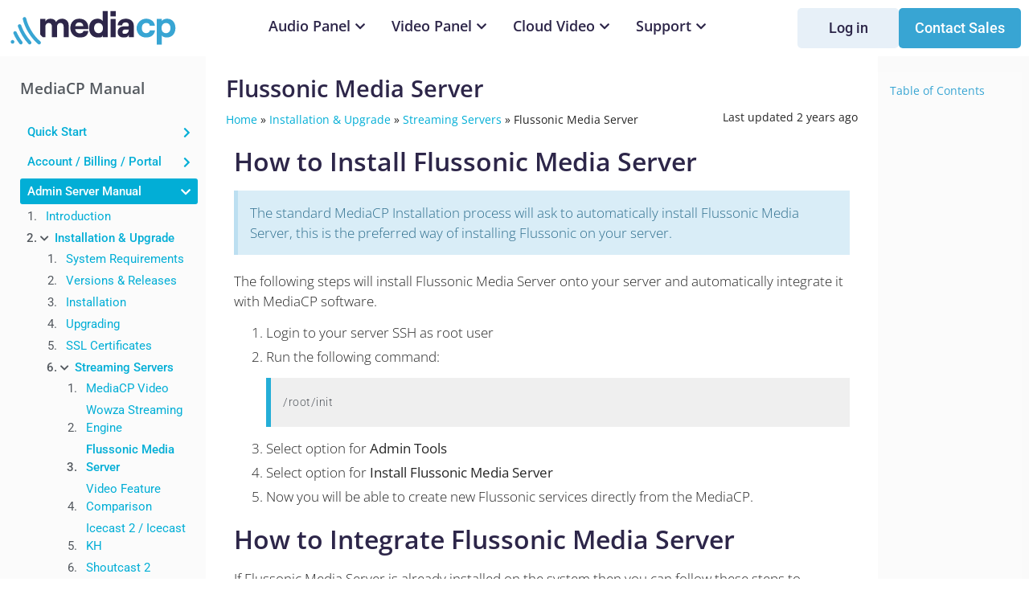

--- FILE ---
content_type: text/html; charset=UTF-8
request_url: https://www.mediacp.net/doc/admin-server-manual/install/activate-media-plugins/flussonic-media-server/
body_size: 38146
content:
<!doctype html>
<html lang="en-US">
<head>
	<meta charset="UTF-8">
	<meta name="viewport" content="width=device-width, initial-scale=1">
	<link rel="profile" href="https://gmpg.org/xfn/11">
	<meta name='robots' content='index, follow, max-image-preview:large, max-snippet:-1, max-video-preview:-1' />

	<!-- This site is optimized with the Yoast SEO plugin v26.6 - https://yoast.com/wordpress/plugins/seo/ -->
	<title>Flussonic Media Server - Media Control Panel</title>
	<link rel="canonical" href="https://www.mediacp.net/doc/admin-server-manual/install/activate-media-plugins/flussonic-media-server/" />
	<meta property="og:locale" content="en_US" />
	<meta property="og:type" content="article" />
	<meta property="og:title" content="Flussonic Media Server - Media Control Panel" />
	<meta property="og:description" content="How to Install Flussonic Media Server The standard MediaCP Installation process will ask to automatically install Flussonic Media Server, this is the preferred way of installing Flussonic on your server. The following steps will install Flussonic Media Server onto your server and automatically integrate it with MediaCP software. Login to your server SSH as root [&hellip;]" />
	<meta property="og:url" content="https://www.mediacp.net/doc/admin-server-manual/install/activate-media-plugins/flussonic-media-server/" />
	<meta property="og:site_name" content="Media Control Panel" />
	<meta property="article:modified_time" content="2023-08-15T05:19:02+00:00" />
	<meta name="twitter:card" content="summary_large_image" />
	<meta name="twitter:label1" content="Est. reading time" />
	<meta name="twitter:data1" content="2 minutes" />
	<script type="application/ld+json" class="yoast-schema-graph">{"@context":"https://schema.org","@graph":[{"@type":"WebPage","@id":"https://www.mediacp.net/doc/admin-server-manual/install/activate-media-plugins/flussonic-media-server/","url":"https://www.mediacp.net/doc/admin-server-manual/install/activate-media-plugins/flussonic-media-server/","name":"Flussonic Media Server - Media Control Panel","isPartOf":{"@id":"https://www.mediacp.net/#website"},"datePublished":"2021-07-09T05:10:18+00:00","dateModified":"2023-08-15T05:19:02+00:00","breadcrumb":{"@id":"https://www.mediacp.net/doc/admin-server-manual/install/activate-media-plugins/flussonic-media-server/#breadcrumb"},"inLanguage":"en-US","potentialAction":[{"@type":"ReadAction","target":["https://www.mediacp.net/doc/admin-server-manual/install/activate-media-plugins/flussonic-media-server/"]}]},{"@type":"BreadcrumbList","@id":"https://www.mediacp.net/doc/admin-server-manual/install/activate-media-plugins/flussonic-media-server/#breadcrumb","itemListElement":[{"@type":"ListItem","position":1,"name":"Home","item":"https://www.mediacp.net/"},{"@type":"ListItem","position":2,"name":"Installation &#038; Upgrade","item":"https://www.mediacp.net/doc/admin-server-manual/install/"},{"@type":"ListItem","position":3,"name":"Streaming Servers","item":"https://www.mediacp.net/doc/admin-server-manual/install/activate-media-plugins/"},{"@type":"ListItem","position":4,"name":"Flussonic Media Server"}]},{"@type":"WebSite","@id":"https://www.mediacp.net/#website","url":"https://www.mediacp.net/","name":"Media Control Panel","description":"","publisher":{"@id":"https://www.mediacp.net/#organization"},"potentialAction":[{"@type":"SearchAction","target":{"@type":"EntryPoint","urlTemplate":"https://www.mediacp.net/?s={search_term_string}"},"query-input":{"@type":"PropertyValueSpecification","valueRequired":true,"valueName":"search_term_string"}}],"inLanguage":"en-US"},{"@type":"Organization","@id":"https://www.mediacp.net/#organization","name":"Media Control Panel","url":"https://www.mediacp.net/","logo":{"@type":"ImageObject","inLanguage":"en-US","@id":"https://www.mediacp.net/#/schema/logo/image/","url":"https://www.mediacp.net/wp-content/uploads/2016/09/logo-1.png","contentUrl":"https://www.mediacp.net/wp-content/uploads/2016/09/logo-1.png","width":460,"height":116,"caption":"Media Control Panel"},"image":{"@id":"https://www.mediacp.net/#/schema/logo/image/"}}]}</script>
	<!-- / Yoast SEO plugin. -->


<link rel="alternate" type="application/rss+xml" title="Media Control Panel &raquo; Feed" href="https://www.mediacp.net/feed/" />
<link rel="alternate" type="application/rss+xml" title="Media Control Panel &raquo; Comments Feed" href="https://www.mediacp.net/comments/feed/" />
<link rel="alternate" title="oEmbed (JSON)" type="application/json+oembed" href="https://www.mediacp.net/wp-json/oembed/1.0/embed?url=https%3A%2F%2Fwww.mediacp.net%2Fdoc%2Fadmin-server-manual%2Finstall%2Factivate-media-plugins%2Fflussonic-media-server%2F" />
<link rel="alternate" title="oEmbed (XML)" type="text/xml+oembed" href="https://www.mediacp.net/wp-json/oembed/1.0/embed?url=https%3A%2F%2Fwww.mediacp.net%2Fdoc%2Fadmin-server-manual%2Finstall%2Factivate-media-plugins%2Fflussonic-media-server%2F&#038;format=xml" />
		<!-- This site uses the Google Analytics by MonsterInsights plugin v9.11.1 - Using Analytics tracking - https://www.monsterinsights.com/ -->
							<script src="//www.googletagmanager.com/gtag/js?id=G-P12VQVRV4B"  data-cfasync="false" data-wpfc-render="false" async></script>
			<script data-cfasync="false" data-wpfc-render="false">
				var mi_version = '9.11.1';
				var mi_track_user = true;
				var mi_no_track_reason = '';
								var MonsterInsightsDefaultLocations = {"page_location":"https:\/\/www.mediacp.net\/doc\/admin-server-manual\/install\/activate-media-plugins\/flussonic-media-server\/"};
								if ( typeof MonsterInsightsPrivacyGuardFilter === 'function' ) {
					var MonsterInsightsLocations = (typeof MonsterInsightsExcludeQuery === 'object') ? MonsterInsightsPrivacyGuardFilter( MonsterInsightsExcludeQuery ) : MonsterInsightsPrivacyGuardFilter( MonsterInsightsDefaultLocations );
				} else {
					var MonsterInsightsLocations = (typeof MonsterInsightsExcludeQuery === 'object') ? MonsterInsightsExcludeQuery : MonsterInsightsDefaultLocations;
				}

								var disableStrs = [
										'ga-disable-G-P12VQVRV4B',
									];

				/* Function to detect opted out users */
				function __gtagTrackerIsOptedOut() {
					for (var index = 0; index < disableStrs.length; index++) {
						if (document.cookie.indexOf(disableStrs[index] + '=true') > -1) {
							return true;
						}
					}

					return false;
				}

				/* Disable tracking if the opt-out cookie exists. */
				if (__gtagTrackerIsOptedOut()) {
					for (var index = 0; index < disableStrs.length; index++) {
						window[disableStrs[index]] = true;
					}
				}

				/* Opt-out function */
				function __gtagTrackerOptout() {
					for (var index = 0; index < disableStrs.length; index++) {
						document.cookie = disableStrs[index] + '=true; expires=Thu, 31 Dec 2099 23:59:59 UTC; path=/';
						window[disableStrs[index]] = true;
					}
				}

				if ('undefined' === typeof gaOptout) {
					function gaOptout() {
						__gtagTrackerOptout();
					}
				}
								window.dataLayer = window.dataLayer || [];

				window.MonsterInsightsDualTracker = {
					helpers: {},
					trackers: {},
				};
				if (mi_track_user) {
					function __gtagDataLayer() {
						dataLayer.push(arguments);
					}

					function __gtagTracker(type, name, parameters) {
						if (!parameters) {
							parameters = {};
						}

						if (parameters.send_to) {
							__gtagDataLayer.apply(null, arguments);
							return;
						}

						if (type === 'event') {
														parameters.send_to = monsterinsights_frontend.v4_id;
							var hookName = name;
							if (typeof parameters['event_category'] !== 'undefined') {
								hookName = parameters['event_category'] + ':' + name;
							}

							if (typeof MonsterInsightsDualTracker.trackers[hookName] !== 'undefined') {
								MonsterInsightsDualTracker.trackers[hookName](parameters);
							} else {
								__gtagDataLayer('event', name, parameters);
							}
							
						} else {
							__gtagDataLayer.apply(null, arguments);
						}
					}

					__gtagTracker('js', new Date());
					__gtagTracker('set', {
						'developer_id.dZGIzZG': true,
											});
					if ( MonsterInsightsLocations.page_location ) {
						__gtagTracker('set', MonsterInsightsLocations);
					}
										__gtagTracker('config', 'G-P12VQVRV4B', {"forceSSL":"true"} );
										window.gtag = __gtagTracker;										(function () {
						/* https://developers.google.com/analytics/devguides/collection/analyticsjs/ */
						/* ga and __gaTracker compatibility shim. */
						var noopfn = function () {
							return null;
						};
						var newtracker = function () {
							return new Tracker();
						};
						var Tracker = function () {
							return null;
						};
						var p = Tracker.prototype;
						p.get = noopfn;
						p.set = noopfn;
						p.send = function () {
							var args = Array.prototype.slice.call(arguments);
							args.unshift('send');
							__gaTracker.apply(null, args);
						};
						var __gaTracker = function () {
							var len = arguments.length;
							if (len === 0) {
								return;
							}
							var f = arguments[len - 1];
							if (typeof f !== 'object' || f === null || typeof f.hitCallback !== 'function') {
								if ('send' === arguments[0]) {
									var hitConverted, hitObject = false, action;
									if ('event' === arguments[1]) {
										if ('undefined' !== typeof arguments[3]) {
											hitObject = {
												'eventAction': arguments[3],
												'eventCategory': arguments[2],
												'eventLabel': arguments[4],
												'value': arguments[5] ? arguments[5] : 1,
											}
										}
									}
									if ('pageview' === arguments[1]) {
										if ('undefined' !== typeof arguments[2]) {
											hitObject = {
												'eventAction': 'page_view',
												'page_path': arguments[2],
											}
										}
									}
									if (typeof arguments[2] === 'object') {
										hitObject = arguments[2];
									}
									if (typeof arguments[5] === 'object') {
										Object.assign(hitObject, arguments[5]);
									}
									if ('undefined' !== typeof arguments[1].hitType) {
										hitObject = arguments[1];
										if ('pageview' === hitObject.hitType) {
											hitObject.eventAction = 'page_view';
										}
									}
									if (hitObject) {
										action = 'timing' === arguments[1].hitType ? 'timing_complete' : hitObject.eventAction;
										hitConverted = mapArgs(hitObject);
										__gtagTracker('event', action, hitConverted);
									}
								}
								return;
							}

							function mapArgs(args) {
								var arg, hit = {};
								var gaMap = {
									'eventCategory': 'event_category',
									'eventAction': 'event_action',
									'eventLabel': 'event_label',
									'eventValue': 'event_value',
									'nonInteraction': 'non_interaction',
									'timingCategory': 'event_category',
									'timingVar': 'name',
									'timingValue': 'value',
									'timingLabel': 'event_label',
									'page': 'page_path',
									'location': 'page_location',
									'title': 'page_title',
									'referrer' : 'page_referrer',
								};
								for (arg in args) {
																		if (!(!args.hasOwnProperty(arg) || !gaMap.hasOwnProperty(arg))) {
										hit[gaMap[arg]] = args[arg];
									} else {
										hit[arg] = args[arg];
									}
								}
								return hit;
							}

							try {
								f.hitCallback();
							} catch (ex) {
							}
						};
						__gaTracker.create = newtracker;
						__gaTracker.getByName = newtracker;
						__gaTracker.getAll = function () {
							return [];
						};
						__gaTracker.remove = noopfn;
						__gaTracker.loaded = true;
						window['__gaTracker'] = __gaTracker;
					})();
									} else {
										console.log("");
					(function () {
						function __gtagTracker() {
							return null;
						}

						window['__gtagTracker'] = __gtagTracker;
						window['gtag'] = __gtagTracker;
					})();
									}
			</script>
							<!-- / Google Analytics by MonsterInsights -->
		<style id='wp-img-auto-sizes-contain-inline-css'>
img:is([sizes=auto i],[sizes^="auto," i]){contain-intrinsic-size:3000px 1500px}
/*# sourceURL=wp-img-auto-sizes-contain-inline-css */
</style>
<link rel='stylesheet' id='buttons-css' href='https://www.mediacp.net/wp-includes/css/buttons.min.css?ver=2f325b2961cd2bd84d00b89a0fe37b5e' media='all' />
<link rel='stylesheet' id='dashicons-css' href='https://www.mediacp.net/wp-includes/css/dashicons.min.css?ver=2f325b2961cd2bd84d00b89a0fe37b5e' media='all' />
<link rel='stylesheet' id='editor-buttons-css' href='https://www.mediacp.net/wp-includes/css/editor.min.css?ver=2f325b2961cd2bd84d00b89a0fe37b5e' media='all' />
<style id='wp-emoji-styles-inline-css'>

	img.wp-smiley, img.emoji {
		display: inline !important;
		border: none !important;
		box-shadow: none !important;
		height: 1em !important;
		width: 1em !important;
		margin: 0 0.07em !important;
		vertical-align: -0.1em !important;
		background: none !important;
		padding: 0 !important;
	}
/*# sourceURL=wp-emoji-styles-inline-css */
</style>
<style id='global-styles-inline-css'>
:root{--wp--preset--aspect-ratio--square: 1;--wp--preset--aspect-ratio--4-3: 4/3;--wp--preset--aspect-ratio--3-4: 3/4;--wp--preset--aspect-ratio--3-2: 3/2;--wp--preset--aspect-ratio--2-3: 2/3;--wp--preset--aspect-ratio--16-9: 16/9;--wp--preset--aspect-ratio--9-16: 9/16;--wp--preset--color--black: #000000;--wp--preset--color--cyan-bluish-gray: #abb8c3;--wp--preset--color--white: #ffffff;--wp--preset--color--pale-pink: #f78da7;--wp--preset--color--vivid-red: #cf2e2e;--wp--preset--color--luminous-vivid-orange: #ff6900;--wp--preset--color--luminous-vivid-amber: #fcb900;--wp--preset--color--light-green-cyan: #7bdcb5;--wp--preset--color--vivid-green-cyan: #00d084;--wp--preset--color--pale-cyan-blue: #8ed1fc;--wp--preset--color--vivid-cyan-blue: #0693e3;--wp--preset--color--vivid-purple: #9b51e0;--wp--preset--gradient--vivid-cyan-blue-to-vivid-purple: linear-gradient(135deg,rgb(6,147,227) 0%,rgb(155,81,224) 100%);--wp--preset--gradient--light-green-cyan-to-vivid-green-cyan: linear-gradient(135deg,rgb(122,220,180) 0%,rgb(0,208,130) 100%);--wp--preset--gradient--luminous-vivid-amber-to-luminous-vivid-orange: linear-gradient(135deg,rgb(252,185,0) 0%,rgb(255,105,0) 100%);--wp--preset--gradient--luminous-vivid-orange-to-vivid-red: linear-gradient(135deg,rgb(255,105,0) 0%,rgb(207,46,46) 100%);--wp--preset--gradient--very-light-gray-to-cyan-bluish-gray: linear-gradient(135deg,rgb(238,238,238) 0%,rgb(169,184,195) 100%);--wp--preset--gradient--cool-to-warm-spectrum: linear-gradient(135deg,rgb(74,234,220) 0%,rgb(151,120,209) 20%,rgb(207,42,186) 40%,rgb(238,44,130) 60%,rgb(251,105,98) 80%,rgb(254,248,76) 100%);--wp--preset--gradient--blush-light-purple: linear-gradient(135deg,rgb(255,206,236) 0%,rgb(152,150,240) 100%);--wp--preset--gradient--blush-bordeaux: linear-gradient(135deg,rgb(254,205,165) 0%,rgb(254,45,45) 50%,rgb(107,0,62) 100%);--wp--preset--gradient--luminous-dusk: linear-gradient(135deg,rgb(255,203,112) 0%,rgb(199,81,192) 50%,rgb(65,88,208) 100%);--wp--preset--gradient--pale-ocean: linear-gradient(135deg,rgb(255,245,203) 0%,rgb(182,227,212) 50%,rgb(51,167,181) 100%);--wp--preset--gradient--electric-grass: linear-gradient(135deg,rgb(202,248,128) 0%,rgb(113,206,126) 100%);--wp--preset--gradient--midnight: linear-gradient(135deg,rgb(2,3,129) 0%,rgb(40,116,252) 100%);--wp--preset--font-size--small: 13px;--wp--preset--font-size--medium: 20px;--wp--preset--font-size--large: 36px;--wp--preset--font-size--x-large: 42px;--wp--preset--spacing--20: 0.44rem;--wp--preset--spacing--30: 0.67rem;--wp--preset--spacing--40: 1rem;--wp--preset--spacing--50: 1.5rem;--wp--preset--spacing--60: 2.25rem;--wp--preset--spacing--70: 3.38rem;--wp--preset--spacing--80: 5.06rem;--wp--preset--shadow--natural: 6px 6px 9px rgba(0, 0, 0, 0.2);--wp--preset--shadow--deep: 12px 12px 50px rgba(0, 0, 0, 0.4);--wp--preset--shadow--sharp: 6px 6px 0px rgba(0, 0, 0, 0.2);--wp--preset--shadow--outlined: 6px 6px 0px -3px rgb(255, 255, 255), 6px 6px rgb(0, 0, 0);--wp--preset--shadow--crisp: 6px 6px 0px rgb(0, 0, 0);}:root { --wp--style--global--content-size: 800px;--wp--style--global--wide-size: 1200px; }:where(body) { margin: 0; }.wp-site-blocks > .alignleft { float: left; margin-right: 2em; }.wp-site-blocks > .alignright { float: right; margin-left: 2em; }.wp-site-blocks > .aligncenter { justify-content: center; margin-left: auto; margin-right: auto; }:where(.wp-site-blocks) > * { margin-block-start: 24px; margin-block-end: 0; }:where(.wp-site-blocks) > :first-child { margin-block-start: 0; }:where(.wp-site-blocks) > :last-child { margin-block-end: 0; }:root { --wp--style--block-gap: 24px; }:root :where(.is-layout-flow) > :first-child{margin-block-start: 0;}:root :where(.is-layout-flow) > :last-child{margin-block-end: 0;}:root :where(.is-layout-flow) > *{margin-block-start: 24px;margin-block-end: 0;}:root :where(.is-layout-constrained) > :first-child{margin-block-start: 0;}:root :where(.is-layout-constrained) > :last-child{margin-block-end: 0;}:root :where(.is-layout-constrained) > *{margin-block-start: 24px;margin-block-end: 0;}:root :where(.is-layout-flex){gap: 24px;}:root :where(.is-layout-grid){gap: 24px;}.is-layout-flow > .alignleft{float: left;margin-inline-start: 0;margin-inline-end: 2em;}.is-layout-flow > .alignright{float: right;margin-inline-start: 2em;margin-inline-end: 0;}.is-layout-flow > .aligncenter{margin-left: auto !important;margin-right: auto !important;}.is-layout-constrained > .alignleft{float: left;margin-inline-start: 0;margin-inline-end: 2em;}.is-layout-constrained > .alignright{float: right;margin-inline-start: 2em;margin-inline-end: 0;}.is-layout-constrained > .aligncenter{margin-left: auto !important;margin-right: auto !important;}.is-layout-constrained > :where(:not(.alignleft):not(.alignright):not(.alignfull)){max-width: var(--wp--style--global--content-size);margin-left: auto !important;margin-right: auto !important;}.is-layout-constrained > .alignwide{max-width: var(--wp--style--global--wide-size);}body .is-layout-flex{display: flex;}.is-layout-flex{flex-wrap: wrap;align-items: center;}.is-layout-flex > :is(*, div){margin: 0;}body .is-layout-grid{display: grid;}.is-layout-grid > :is(*, div){margin: 0;}body{padding-top: 0px;padding-right: 0px;padding-bottom: 0px;padding-left: 0px;}a:where(:not(.wp-element-button)){text-decoration: underline;}:root :where(.wp-element-button, .wp-block-button__link){background-color: #32373c;border-width: 0;color: #fff;font-family: inherit;font-size: inherit;font-style: inherit;font-weight: inherit;letter-spacing: inherit;line-height: inherit;padding-top: calc(0.667em + 2px);padding-right: calc(1.333em + 2px);padding-bottom: calc(0.667em + 2px);padding-left: calc(1.333em + 2px);text-decoration: none;text-transform: inherit;}.has-black-color{color: var(--wp--preset--color--black) !important;}.has-cyan-bluish-gray-color{color: var(--wp--preset--color--cyan-bluish-gray) !important;}.has-white-color{color: var(--wp--preset--color--white) !important;}.has-pale-pink-color{color: var(--wp--preset--color--pale-pink) !important;}.has-vivid-red-color{color: var(--wp--preset--color--vivid-red) !important;}.has-luminous-vivid-orange-color{color: var(--wp--preset--color--luminous-vivid-orange) !important;}.has-luminous-vivid-amber-color{color: var(--wp--preset--color--luminous-vivid-amber) !important;}.has-light-green-cyan-color{color: var(--wp--preset--color--light-green-cyan) !important;}.has-vivid-green-cyan-color{color: var(--wp--preset--color--vivid-green-cyan) !important;}.has-pale-cyan-blue-color{color: var(--wp--preset--color--pale-cyan-blue) !important;}.has-vivid-cyan-blue-color{color: var(--wp--preset--color--vivid-cyan-blue) !important;}.has-vivid-purple-color{color: var(--wp--preset--color--vivid-purple) !important;}.has-black-background-color{background-color: var(--wp--preset--color--black) !important;}.has-cyan-bluish-gray-background-color{background-color: var(--wp--preset--color--cyan-bluish-gray) !important;}.has-white-background-color{background-color: var(--wp--preset--color--white) !important;}.has-pale-pink-background-color{background-color: var(--wp--preset--color--pale-pink) !important;}.has-vivid-red-background-color{background-color: var(--wp--preset--color--vivid-red) !important;}.has-luminous-vivid-orange-background-color{background-color: var(--wp--preset--color--luminous-vivid-orange) !important;}.has-luminous-vivid-amber-background-color{background-color: var(--wp--preset--color--luminous-vivid-amber) !important;}.has-light-green-cyan-background-color{background-color: var(--wp--preset--color--light-green-cyan) !important;}.has-vivid-green-cyan-background-color{background-color: var(--wp--preset--color--vivid-green-cyan) !important;}.has-pale-cyan-blue-background-color{background-color: var(--wp--preset--color--pale-cyan-blue) !important;}.has-vivid-cyan-blue-background-color{background-color: var(--wp--preset--color--vivid-cyan-blue) !important;}.has-vivid-purple-background-color{background-color: var(--wp--preset--color--vivid-purple) !important;}.has-black-border-color{border-color: var(--wp--preset--color--black) !important;}.has-cyan-bluish-gray-border-color{border-color: var(--wp--preset--color--cyan-bluish-gray) !important;}.has-white-border-color{border-color: var(--wp--preset--color--white) !important;}.has-pale-pink-border-color{border-color: var(--wp--preset--color--pale-pink) !important;}.has-vivid-red-border-color{border-color: var(--wp--preset--color--vivid-red) !important;}.has-luminous-vivid-orange-border-color{border-color: var(--wp--preset--color--luminous-vivid-orange) !important;}.has-luminous-vivid-amber-border-color{border-color: var(--wp--preset--color--luminous-vivid-amber) !important;}.has-light-green-cyan-border-color{border-color: var(--wp--preset--color--light-green-cyan) !important;}.has-vivid-green-cyan-border-color{border-color: var(--wp--preset--color--vivid-green-cyan) !important;}.has-pale-cyan-blue-border-color{border-color: var(--wp--preset--color--pale-cyan-blue) !important;}.has-vivid-cyan-blue-border-color{border-color: var(--wp--preset--color--vivid-cyan-blue) !important;}.has-vivid-purple-border-color{border-color: var(--wp--preset--color--vivid-purple) !important;}.has-vivid-cyan-blue-to-vivid-purple-gradient-background{background: var(--wp--preset--gradient--vivid-cyan-blue-to-vivid-purple) !important;}.has-light-green-cyan-to-vivid-green-cyan-gradient-background{background: var(--wp--preset--gradient--light-green-cyan-to-vivid-green-cyan) !important;}.has-luminous-vivid-amber-to-luminous-vivid-orange-gradient-background{background: var(--wp--preset--gradient--luminous-vivid-amber-to-luminous-vivid-orange) !important;}.has-luminous-vivid-orange-to-vivid-red-gradient-background{background: var(--wp--preset--gradient--luminous-vivid-orange-to-vivid-red) !important;}.has-very-light-gray-to-cyan-bluish-gray-gradient-background{background: var(--wp--preset--gradient--very-light-gray-to-cyan-bluish-gray) !important;}.has-cool-to-warm-spectrum-gradient-background{background: var(--wp--preset--gradient--cool-to-warm-spectrum) !important;}.has-blush-light-purple-gradient-background{background: var(--wp--preset--gradient--blush-light-purple) !important;}.has-blush-bordeaux-gradient-background{background: var(--wp--preset--gradient--blush-bordeaux) !important;}.has-luminous-dusk-gradient-background{background: var(--wp--preset--gradient--luminous-dusk) !important;}.has-pale-ocean-gradient-background{background: var(--wp--preset--gradient--pale-ocean) !important;}.has-electric-grass-gradient-background{background: var(--wp--preset--gradient--electric-grass) !important;}.has-midnight-gradient-background{background: var(--wp--preset--gradient--midnight) !important;}.has-small-font-size{font-size: var(--wp--preset--font-size--small) !important;}.has-medium-font-size{font-size: var(--wp--preset--font-size--medium) !important;}.has-large-font-size{font-size: var(--wp--preset--font-size--large) !important;}.has-x-large-font-size{font-size: var(--wp--preset--font-size--x-large) !important;}
:root :where(.wp-block-pullquote){font-size: 1.5em;line-height: 1.6;}
/*# sourceURL=global-styles-inline-css */
</style>
<link rel='stylesheet' id='iws-geo-form-fields-css' href='https://www.mediacp.net/wp-content/plugins/iws-geo-form-fields/public/assets/iws-geo-form-fields.css?ver=1664518622' media='all' />
<link rel='stylesheet' id='wpml-legacy-dropdown-0-css' href='https://www.mediacp.net/wp-content/plugins/sitepress-multilingual-cms/templates/language-switchers/legacy-dropdown/style.min.css?ver=1' media='all' />
<style id='wpml-legacy-dropdown-0-inline-css'>
.wpml-ls-statics-shortcode_actions{background-color:#262a2b;}.wpml-ls-statics-shortcode_actions, .wpml-ls-statics-shortcode_actions .wpml-ls-sub-menu, .wpml-ls-statics-shortcode_actions a {border-color:#262a2b;}.wpml-ls-statics-shortcode_actions a, .wpml-ls-statics-shortcode_actions .wpml-ls-sub-menu a, .wpml-ls-statics-shortcode_actions .wpml-ls-sub-menu a:link, .wpml-ls-statics-shortcode_actions li:not(.wpml-ls-current-language) .wpml-ls-link, .wpml-ls-statics-shortcode_actions li:not(.wpml-ls-current-language) .wpml-ls-link:link {color:#ffffff;background-color:#262a2b;}
/*# sourceURL=wpml-legacy-dropdown-0-inline-css */
</style>
<link rel='stylesheet' id='wpml-menu-item-0-css' href='https://www.mediacp.net/wp-content/plugins/sitepress-multilingual-cms/templates/language-switchers/menu-item/style.min.css?ver=1' media='all' />
<link rel='stylesheet' id='eae-css-css' href='https://www.mediacp.net/wp-content/plugins/elementor-addon-elements/assets/css/eae.min.css?ver=1.4.3' media='all' />
<link rel='stylesheet' id='eae-peel-css-css' href='https://www.mediacp.net/wp-content/plugins/elementor-addon-elements/assets/lib/peel/peel.css?ver=1.4.3' media='all' />
<link rel='stylesheet' id='font-awesome-4-shim-css' href='https://www.mediacp.net/wp-content/plugins/elementor/assets/lib/font-awesome/css/v4-shims.min.css?ver=1.0' media='all' />
<link rel='stylesheet' id='font-awesome-5-all-css' href='https://www.mediacp.net/wp-content/plugins/elementor/assets/lib/font-awesome/css/all.min.css?ver=1.0' media='all' />
<link rel='stylesheet' id='hello-elementor-css' href='https://www.mediacp.net/wp-content/themes/hello-elementor/assets/css/reset.css?ver=3.4.5' media='all' />
<link rel='stylesheet' id='hello-elementor-theme-style-css' href='https://www.mediacp.net/wp-content/themes/hello-elementor/assets/css/theme.css?ver=3.4.5' media='all' />
<link rel='stylesheet' id='hello-elementor-header-footer-css' href='https://www.mediacp.net/wp-content/themes/hello-elementor/assets/css/header-footer.css?ver=3.4.5' media='all' />
<link rel='stylesheet' id='elementor-frontend-css' href='https://www.mediacp.net/wp-content/plugins/elementor/assets/css/frontend.min.css?ver=3.34.0' media='all' />
<link rel='stylesheet' id='widget-image-css' href='https://www.mediacp.net/wp-content/plugins/elementor/assets/css/widget-image.min.css?ver=3.34.0' media='all' />
<link rel='stylesheet' id='widget-heading-css' href='https://www.mediacp.net/wp-content/plugins/elementor/assets/css/widget-heading.min.css?ver=3.34.0' media='all' />
<link rel='stylesheet' id='widget-icon-list-css' href='https://www.mediacp.net/wp-content/plugins/elementor/assets/css/widget-icon-list.min.css?ver=3.34.0' media='all' />
<link rel='stylesheet' id='widget-mega-menu-css' href='https://www.mediacp.net/wp-content/plugins/elementor-pro/assets/css/widget-mega-menu.min.css?ver=3.34.0' media='all' />
<link rel='stylesheet' id='widget-nav-menu-css' href='https://www.mediacp.net/wp-content/plugins/elementor-pro/assets/css/widget-nav-menu.min.css?ver=3.34.0' media='all' />
<link rel='stylesheet' id='swiper-css' href='https://www.mediacp.net/wp-content/plugins/elementor/assets/lib/swiper/v8/css/swiper.min.css?ver=8.4.5' media='all' />
<link rel='stylesheet' id='e-swiper-css' href='https://www.mediacp.net/wp-content/plugins/elementor/assets/css/conditionals/e-swiper.min.css?ver=3.34.0' media='all' />
<link rel='stylesheet' id='widget-breadcrumbs-css' href='https://www.mediacp.net/wp-content/plugins/elementor-pro/assets/css/widget-breadcrumbs.min.css?ver=3.34.0' media='all' />
<link rel='stylesheet' id='elementor-icons-css' href='https://www.mediacp.net/wp-content/plugins/elementor/assets/lib/eicons/css/elementor-icons.min.css?ver=5.45.0' media='all' />
<link rel='stylesheet' id='elementor-post-6369-css' href='https://www.mediacp.net/wp-content/uploads/elementor/css/post-6369.css?ver=1767769166' media='all' />
<link rel='stylesheet' id='uael-frontend-css' href='https://www.mediacp.net/wp-content/plugins/ultimate-elementor/assets/min-css/uael-frontend.min.css?ver=1.42.1' media='all' />
<link rel='stylesheet' id='uael-teammember-social-icons-css' href='https://www.mediacp.net/wp-content/plugins/elementor/assets/css/widget-social-icons.min.css?ver=3.24.0' media='all' />
<link rel='stylesheet' id='uael-social-share-icons-brands-css' href='https://www.mediacp.net/wp-content/plugins/elementor/assets/lib/font-awesome/css/brands.css?ver=5.15.3' media='all' />
<link rel='stylesheet' id='uael-social-share-icons-fontawesome-css' href='https://www.mediacp.net/wp-content/plugins/elementor/assets/lib/font-awesome/css/fontawesome.css?ver=5.15.3' media='all' />
<link rel='stylesheet' id='uael-nav-menu-icons-css' href='https://www.mediacp.net/wp-content/plugins/elementor/assets/lib/font-awesome/css/solid.css?ver=5.15.3' media='all' />
<link rel='stylesheet' id='widget-alert-css' href='https://www.mediacp.net/wp-content/plugins/elementor/assets/css/widget-alert.min.css?ver=3.34.0' media='all' />
<link rel='stylesheet' id='elementor-post-11900-css' href='https://www.mediacp.net/wp-content/uploads/elementor/css/post-11900.css?ver=1767774536' media='all' />
<link rel='stylesheet' id='elementor-post-28859-css' href='https://www.mediacp.net/wp-content/uploads/elementor/css/post-28859.css?ver=1767769168' media='all' />
<link rel='stylesheet' id='elementor-post-2792-css' href='https://www.mediacp.net/wp-content/uploads/elementor/css/post-2792.css?ver=1767769168' media='all' />
<link rel='stylesheet' id='elementor-post-2944-css' href='https://www.mediacp.net/wp-content/uploads/elementor/css/post-2944.css?ver=1767769216' media='all' />
<link rel='stylesheet' id='bdt-uikit-css' href='https://www.mediacp.net/wp-content/plugins/bdthemes-element-pack-lite/assets/css/bdt-uikit.css?ver=3.21.7' media='all' />
<link rel='stylesheet' id='ep-helper-css' href='https://www.mediacp.net/wp-content/plugins/bdthemes-element-pack-lite/assets/css/ep-helper.css?ver=8.3.14' media='all' />
<link rel='stylesheet' id='elementor-gf-local-opensans-css' href='https://www.mediacp.net/wp-content/uploads/elementor/google-fonts/css/opensans.css?ver=1754879016' media='all' />
<link rel='stylesheet' id='elementor-gf-local-roboto-css' href='https://www.mediacp.net/wp-content/uploads/elementor/google-fonts/css/roboto.css?ver=1754879052' media='all' />
<link rel='stylesheet' id='elementor-icons-shared-0-css' href='https://www.mediacp.net/wp-content/plugins/elementor/assets/lib/font-awesome/css/fontawesome.min.css?ver=5.15.3' media='all' />
<link rel='stylesheet' id='elementor-icons-fa-solid-css' href='https://www.mediacp.net/wp-content/plugins/elementor/assets/lib/font-awesome/css/solid.min.css?ver=5.15.3' media='all' />
<script id="utils-js-extra" type="c0f1850e9312ed350c61ea4c-text/javascript">
var userSettings = {"url":"/","uid":"0","time":"1768808969","secure":"1"};
//# sourceURL=utils-js-extra
</script>
<script src="https://www.mediacp.net/wp-includes/js/utils.min.js?ver=2f325b2961cd2bd84d00b89a0fe37b5e" id="utils-js" type="c0f1850e9312ed350c61ea4c-text/javascript"></script>
<script src="https://www.mediacp.net/wp-includes/js/jquery/jquery.min.js?ver=3.7.1" id="jquery-core-js" type="c0f1850e9312ed350c61ea4c-text/javascript"></script>
<script src="https://www.mediacp.net/wp-includes/js/jquery/jquery-migrate.min.js?ver=3.4.1" id="jquery-migrate-js" type="c0f1850e9312ed350c61ea4c-text/javascript"></script>
<script id="wpml-cookie-js-extra" type="c0f1850e9312ed350c61ea4c-text/javascript">
var wpml_cookies = {"wp-wpml_current_language":{"value":"en","expires":1,"path":"/"}};
var wpml_cookies = {"wp-wpml_current_language":{"value":"en","expires":1,"path":"/"}};
//# sourceURL=wpml-cookie-js-extra
</script>
<script src="https://www.mediacp.net/wp-content/plugins/sitepress-multilingual-cms/res/js/cookies/language-cookie.js?ver=486900" id="wpml-cookie-js" defer data-wp-strategy="defer" type="c0f1850e9312ed350c61ea4c-text/javascript"></script>
<script src="https://www.mediacp.net/wp-content/plugins/google-analytics-for-wordpress/assets/js/frontend-gtag.min.js?ver=9.11.1" id="monsterinsights-frontend-script-js" async data-wp-strategy="async" type="c0f1850e9312ed350c61ea4c-text/javascript"></script>
<script data-cfasync="false" data-wpfc-render="false" id='monsterinsights-frontend-script-js-extra'>var monsterinsights_frontend = {"js_events_tracking":"true","download_extensions":"doc,pdf,ppt,zip,xls,docx,pptx,xlsx","inbound_paths":"[]","home_url":"https:\/\/www.mediacp.net","hash_tracking":"false","v4_id":"G-P12VQVRV4B"};</script>
<script src="https://www.mediacp.net/wp-content/plugins/sitepress-multilingual-cms/templates/language-switchers/legacy-dropdown/script.min.js?ver=1" id="wpml-legacy-dropdown-0-js" type="c0f1850e9312ed350c61ea4c-text/javascript"></script>
<script src="https://www.mediacp.net/wp-content/plugins/wpo365-login/apps/dist/pintra-redirect.js?ver=40.2" id="pintraredirectjs-js" async type="c0f1850e9312ed350c61ea4c-text/javascript"></script>
<script src="https://www.mediacp.net/wp-content/plugins/elementor-addon-elements/assets/js/iconHelper.js?ver=1.0" id="eae-iconHelper-js" type="c0f1850e9312ed350c61ea4c-text/javascript"></script>
<link rel="https://api.w.org/" href="https://www.mediacp.net/wp-json/" /><link rel="EditURI" type="application/rsd+xml" title="RSD" href="https://www.mediacp.net/xmlrpc.php?rsd" />

<link rel='shortlink' href='https://www.mediacp.net/?p=11900' />
<meta name="generator" content="WPML ver:4.8.6 stt:37,1,27,42,2;" />
<!-- start Simple Custom CSS and JS -->
<!-- TrustBox script -->
<script type="c0f1850e9312ed350c61ea4c-text/javascript" src="//widget.trustpilot.com/bootstrap/v5/tp.widget.bootstrap.min.js" async></script>
<!-- End TrustBox script --><!-- end Simple Custom CSS and JS -->
<!-- start Simple Custom CSS and JS -->
<!-- Global site tag (gtag.js) - Google Ads: 774664380 -->
<script async src="https://www.googletagmanager.com/gtag/js?id=AW-774664380" type="c0f1850e9312ed350c61ea4c-text/javascript"></script>
<script type="c0f1850e9312ed350c61ea4c-text/javascript">
  window.dataLayer = window.dataLayer || [];
  function gtag(){dataLayer.push(arguments);}
  gtag('js', new Date());
  gtag('config', 'AW-774664380');
</script><!-- end Simple Custom CSS and JS -->
<!-- start Simple Custom CSS and JS -->
<style>
.active-con {
    background-color: transparent !important;
}

@media (max-width: 1024px) { /* Tablets and below */
    .active-con {
        background-color: white !important;
    }
}

i.fas.fa-chevron-up {
    width: 14px !important; /* Adjust the width */
    height: auto !important; /* Adjust the height */
		font-size: 14px !important;
}

i.fas.fa-chevron-down {
    width: 14px !important; /* Adjust the width */
    height: auto !important; /* Adjust the height */
		font-size: 14px !important;
}




</style>
<!-- end Simple Custom CSS and JS -->
<!-- start Simple Custom CSS and JS -->
<style>
header .elementor-icon-list-item {  
    padding-bottom: 5px !important; /* Default for desktop */
}

@media (max-width: 767px) { /* Targeting mobile devices */
    .elementor-icon-list-item {
        padding-bottom: 0 !important; /* Remove padding on mobile */
    }
}

header .container-border::after {  /* This is for the border in the mega menu */
    content: "" !important; 
    position: absolute !important;
    right: 0 !important; /* Aligns to the right */
    top: 10% !important; /* Start at 10% height */
    height: 75% !important; /* Limits border height to 80% */
    width: 2px !important; /* Border thickness */
    background-color: #bce4f4 !important; /* zEnsures color is applied */
}

@media (max-width: 768px) {
    .container-border::after {
        content: none !important; /* Removes the border on mobile */
    }
}

a.uael-trigger.elementor-button-link.elementor-button.elementor-clickable.elementor-size-md {
	width: 100%;
	border-radius: 5px;
}

a.uael-trigger.elementor-button-link.elementor-button.elementor-clickable.elementor-size-sm {
	width: 100%;
	border-radius: 5px;
}



/* Default color */
header .elementor-icon-list-item a .elementor-icon-list-text {
	color: #000029 !important;
	transition: none !important;
}

/* Hover color */
header .elementor-icon-list-item a:hover .elementor-icon-list-text {
	color: #50acd2 !important;
}

/* Active color */
header .elementor-icon-list-item a:active .elementor-icon-list-text {
	color: #2D2649 !important;
}

path.cls-1 {
	fill: currentColor !important;
}


</style>
<!-- end Simple Custom CSS and JS -->
<!-- start Simple Custom CSS and JS -->
<style>
.elementor-button-icon {
	font-size: 16px;
  display: flex;
  align-items: center;
  justify-content: center;
	
}

.elementor-button {
    display: inline-flex;
    align-items: center;
    justify-content: center;
    padding: 16px 20px; /* Top & Bottom: 20px, Left & Right: 35px */
    border-radius: 5px; /* Rounded corners */
}</style>
<!-- end Simple Custom CSS and JS -->
<!-- start Simple Custom CSS and JS -->
<style>
.elementor-toc__spinner-container{
	display: none;
}

.doc-container button.doc-cat{
	display: block;
    width: 100%;
    text-align: left;
    border: 0;
    padding: 5px 9px;
    margin-bottom: 1px;
    color: #02aed6;
  	font-weight: 500;
	font-size: 15px;
}
.doc-container > button.doc-cat:hover,
.doc-container > button.doc-cat:active,
.doc-container > button.doc-cat:focus,
.doc-container.doc-opened > button.doc-cat{
    color: #FFF;
    background-color: #02aed6;
}
ol.doc-list.categories{
	list-style: none;
	padding: 0;
}
ol.doc-list.categories ol{
	list-style: normal;
	padding-left: 25px;
}

li.has-children{
	cursor: pointer;
}
li.has-children > .doc-list{
	display: none;
}
li.has-children.opened > .doc-list{
	display: block;
}
li.has-children::before{
  font-family: "Font Awesome 5 Free";
  font-weight: 900;
  font-size: 12px;
  content: "\f054";
}

li.has-children.opened::before
{
  content: "\f078";
}

.doc-list{
  margin-top: 4px;
  margin-bottom: 4px;
}

.doc-container.doc-closed > .doc-list,
.doc-container.doc-closed > .doc-container{
  display: none;
}
.doc-container.doc-closed > button .fa-chevron-down{
  display: none;
}
.doc-container.doc-opened > button .fa-chevron-right{
  display: none;
}
.doc-container .doc-cat .fa{
  float: right;
  font-size: 14px;
  font-weight: bolder;
  padding-top: 5px;
}
.doc-container .doc-list > li{
	font-size: 15px;
	font-weight: normal;
}
.doc-container .doc-list > li.active{
  font-weight: 500;
}
.single-documentation .elementor-widget-table-of-contents{
  position: sticky;
  top: 25px;
}

.doc-container .doc-list > li > a{
  display: inline-block;
  margin-left: 7px;
}</style>
<!-- end Simple Custom CSS and JS -->
<!-- start Simple Custom CSS and JS -->
<style>
 .switch-field {
    display: flex;
    margin-bottom: 36px;
    overflow: hidden;
}

.switch-field input {
    position: absolute !important;
    clip: rect(0, 0, 0, 0);
    height: 1px;
    width: 1px;
    border: 0;
    overflow: hidden;
}

.switch-field label {
    background-color: #f5f5f5;
    color: rgba(0, 0, 0, 0.6);
    font-size: 14px;
    line-height: 1;
    text-align: center;
    padding: 8px 16px;
    margin-right: -1px;
    border: 1px solid rgba(0, 0, 0, 0.2);
    //box-shadow: inset 0 1px 3px rgba(0, 0, 0, 0.3), 0 1px rgba(255, 255, 255, 0.1);
    transition: all 0.1s ease-in-out;
}

.switch-field label:hover {
    cursor: pointer;
}

.switch-field input:checked + label {
    background-color: #00a6bc;
    box-shadow: none;
    color: #FFF;
}

.switch-field label:first-of-type {
    border-radius: 4px 0 0 4px;
}

.switch-field label:last-of-type {
    border-radius: 0 4px 4px 0;
    margin-right: 1px;
}</style>
<!-- end Simple Custom CSS and JS -->
<!-- start Simple Custom CSS and JS -->
<!-- Facebook Pixel Code -->
<script type="c0f1850e9312ed350c61ea4c-text/javascript">
!function(f,b,e,v,n,t,s)
{if(f.fbq)return;n=f.fbq=function(){n.callMethod?
n.callMethod.apply(n,arguments):n.queue.push(arguments)};
if(!f._fbq)f._fbq=n;n.push=n;n.loaded=!0;n.version='2.0';
n.queue=[];t=b.createElement(e);t.async=!0;
t.src=v;s=b.getElementsByTagName(e)[0];
s.parentNode.insertBefore(t,s)}(window, document,'script',
'https://connect.facebook.net/en_US/fbevents.js');
fbq('init', '549486729511233');
fbq('track', 'PageView');
</script>
<noscript><img height="1" width="1" style="display:none"
src="https://www.facebook.com/tr?id=549486729511233&ev=PageView&noscript=1"
/></noscript>
<!-- End Facebook Pixel Code --><!-- end Simple Custom CSS and JS -->
<!-- start Simple Custom CSS and JS -->
<script type="c0f1850e9312ed350c61ea4c-text/javascript">
jQuery(document).ready(function(){
  jQuery(".doc-container > button").unbind().click(function(){
    console.log(this);
      // Close all at this level ONLY, not higher
   // console.log(jQuery(this).closest(".doc-container"));
      jQuery(this).parent().parent().parent().parent().find(".doc-container").removeClass("doc-closed doc-opened").addClass("doc-closed");

      //jQuery(".doc-container").removeClass("doc-opened doc-closed").addClass("doc-closed");
      jQuery(this).parent().removeClass("doc-closed").addClass("doc-opened");

    // Ensure parents stay opened
    if ( jQuery(this).parent().parents(".doc-container").length ){
      jQuery(this).parent().parent().parent().removeClass("doc-closed doc-opened").addClass("doc-opened");
    }


  });
	
	jQuery(".doc-container .has-children").click(function(e){
		if ( e.target.nodeName === "LI" ){
			if ( jQuery(e.target).hasClass("opened") ){
				jQuery(e.target).removeClass("opened");
			}else{
				jQuery(e.target).addClass("opened");
			}
		}
		event.stopImmediatePropagation();
	});
	
	if ( jQuery(".elementor-toc__body .elementor-toc__list-item").length > 0 ){
		jQuery(".elementor-toc__header").closest(".elementor-column").show()
	}
});</script>
<!-- end Simple Custom CSS and JS -->
<meta name="generator" content="Elementor 3.34.0; settings: css_print_method-external, google_font-enabled, font_display-auto">
			<style>
				.e-con.e-parent:nth-of-type(n+4):not(.e-lazyloaded):not(.e-no-lazyload),
				.e-con.e-parent:nth-of-type(n+4):not(.e-lazyloaded):not(.e-no-lazyload) * {
					background-image: none !important;
				}
				@media screen and (max-height: 1024px) {
					.e-con.e-parent:nth-of-type(n+3):not(.e-lazyloaded):not(.e-no-lazyload),
					.e-con.e-parent:nth-of-type(n+3):not(.e-lazyloaded):not(.e-no-lazyload) * {
						background-image: none !important;
					}
				}
				@media screen and (max-height: 640px) {
					.e-con.e-parent:nth-of-type(n+2):not(.e-lazyloaded):not(.e-no-lazyload),
					.e-con.e-parent:nth-of-type(n+2):not(.e-lazyloaded):not(.e-no-lazyload) * {
						background-image: none !important;
					}
				}
			</style>
			<noscript><style>.lazyload[data-src]{display:none !important;}</style></noscript><style>.lazyload{background-image:none !important;}.lazyload:before{background-image:none !important;}</style><link rel="icon" href="https://www.mediacp.net/wp-content/uploads/2025/07/IconSquare-Transparent-150x150.png" sizes="32x32" />
<link rel="icon" href="https://www.mediacp.net/wp-content/uploads/2025/07/IconSquare-Transparent.png" sizes="192x192" />
<link rel="apple-touch-icon" href="https://www.mediacp.net/wp-content/uploads/2025/07/IconSquare-Transparent.png" />
<meta name="msapplication-TileImage" content="https://www.mediacp.net/wp-content/uploads/2025/07/IconSquare-Transparent.png" />
</head>
<body class="wp-singular doc-template-default single single-doc postid-11900 wp-custom-logo wp-embed-responsive wp-theme-hello-elementor hello-elementor-default elementor-default elementor-kit-6369 elementor-page elementor-page-11900 elementor-page-2944">


<a class="skip-link screen-reader-text" href="#content">Skip to content</a>

		<header data-elementor-type="header" data-elementor-id="28859" class="elementor elementor-28859 elementor-location-header" data-elementor-post-type="elementor_library">
			<div class="elementor-element elementor-element-015fcb5 e-flex e-con-boxed e-con e-parent" data-id="015fcb5" data-element_type="container" data-settings="{&quot;background_background&quot;:&quot;classic&quot;,&quot;animation&quot;:&quot;none&quot;}" loading="">
					<div class="e-con-inner">
		<div class="elementor-element elementor-element-ccc6668 e-con-full e-flex e-con e-child" data-id="ccc6668" data-element_type="container" data-settings="{&quot;background_background&quot;:&quot;classic&quot;}">
				<div data-ep-wrapper-link="{&quot;url&quot;:&quot;https:\/\/www.mediacp.net\/&quot;,&quot;is_external&quot;:&quot;&quot;,&quot;nofollow&quot;:&quot;&quot;,&quot;custom_attributes&quot;:&quot;&quot;}" style="cursor: pointer" class="bdt-element-link elementor-element elementor-element-49a17a1 elementor-widget elementor-widget-image" data-id="49a17a1" data-element_type="widget" loading="" data-widget_type="image.default">
				<div class="elementor-widget-container">
															<img width="1" height="1" src="[data-uri]" class="attachment-large size-large wp-image-30096 lazyload" alt="" data-src="https://www.mediacp.net/wp-content/uploads/2025/04/mediacp-logo-onlight.svg" decoding="async" data-eio-rwidth="1" data-eio-rheight="1" /><noscript><img width="1" height="1" src="https://www.mediacp.net/wp-content/uploads/2025/04/mediacp-logo-onlight.svg" class="attachment-large size-large wp-image-30096" alt="" data-eio="l" /></noscript>															</div>
				</div>
				<div class="elementor-element elementor-element-aa7d9dc elementor-widget__width-initial active-con e-full_width e-n-menu-layout-horizontal e-n-menu-tablet elementor-widget elementor-widget-n-menu" data-id="aa7d9dc" data-element_type="widget" data-settings="{&quot;menu_items&quot;:[{&quot;item_title&quot;:&quot;Audio Panel&quot;,&quot;_id&quot;:&quot;99245c5&quot;,&quot;item_link&quot;:{&quot;url&quot;:&quot;https:\/\/www.mediacp.net\/mediacp\/audio-streaming-control-panel\/&quot;,&quot;is_external&quot;:&quot;&quot;,&quot;nofollow&quot;:&quot;&quot;,&quot;custom_attributes&quot;:&quot;&quot;},&quot;item_dropdown_content&quot;:&quot;yes&quot;,&quot;__dynamic__&quot;:null,&quot;item_icon&quot;:{&quot;value&quot;:&quot;&quot;,&quot;library&quot;:&quot;&quot;},&quot;item_icon_active&quot;:null,&quot;element_id&quot;:&quot;&quot;},{&quot;item_title&quot;:&quot;Video Panel&quot;,&quot;_id&quot;:&quot;aa81578&quot;,&quot;item_link&quot;:{&quot;url&quot;:&quot;https:\/\/www.mediacp.net\/mediacp\/video-streaming-panel\/&quot;,&quot;is_external&quot;:&quot;&quot;,&quot;nofollow&quot;:&quot;&quot;,&quot;custom_attributes&quot;:&quot;&quot;},&quot;item_dropdown_content&quot;:&quot;yes&quot;,&quot;__dynamic__&quot;:null,&quot;item_icon&quot;:{&quot;value&quot;:&quot;&quot;,&quot;library&quot;:&quot;&quot;},&quot;item_icon_active&quot;:null,&quot;element_id&quot;:&quot;&quot;},{&quot;item_title&quot;:&quot;Cloud Video&quot;,&quot;_id&quot;:&quot;f329798&quot;,&quot;item_dropdown_content&quot;:&quot;yes&quot;,&quot;item_link&quot;:{&quot;url&quot;:&quot;https:\/\/www.mediacp.net\/cloud-video\/&quot;,&quot;is_external&quot;:&quot;&quot;,&quot;nofollow&quot;:&quot;&quot;,&quot;custom_attributes&quot;:&quot;&quot;},&quot;item_icon_active&quot;:null,&quot;element_id&quot;:&quot;cloud-video&quot;,&quot;__dynamic__&quot;:null,&quot;item_icon&quot;:{&quot;value&quot;:&quot;&quot;,&quot;library&quot;:&quot;&quot;}},{&quot;_id&quot;:&quot;4c1377d&quot;,&quot;item_title&quot;:&quot;Support&quot;,&quot;item_link&quot;:{&quot;url&quot;:&quot;https:\/\/www.mediacp.net\/doc\/quick-start\/quickstart-usage-guide\/&quot;,&quot;is_external&quot;:&quot;&quot;,&quot;nofollow&quot;:&quot;&quot;,&quot;custom_attributes&quot;:&quot;&quot;},&quot;item_dropdown_content&quot;:&quot;yes&quot;,&quot;__dynamic__&quot;:null,&quot;item_icon&quot;:{&quot;value&quot;:&quot;&quot;,&quot;library&quot;:&quot;&quot;},&quot;item_icon_active&quot;:null,&quot;element_id&quot;:&quot;&quot;}],&quot;item_position_horizontal&quot;:&quot;center&quot;,&quot;menu_item_title_distance_from_content&quot;:{&quot;unit&quot;:&quot;px&quot;,&quot;size&quot;:6,&quot;sizes&quot;:[]},&quot;item_position_horizontal_tablet&quot;:&quot;start&quot;,&quot;horizontal_scroll_tablet&quot;:&quot;disable&quot;,&quot;menu_item_title_distance_from_content_tablet&quot;:{&quot;unit&quot;:&quot;px&quot;,&quot;size&quot;:0,&quot;sizes&quot;:[]},&quot;content_width&quot;:&quot;full_width&quot;,&quot;item_layout&quot;:&quot;horizontal&quot;,&quot;open_on&quot;:&quot;hover&quot;,&quot;horizontal_scroll&quot;:&quot;disable&quot;,&quot;breakpoint_selector&quot;:&quot;tablet&quot;,&quot;menu_item_title_distance_from_content_mobile&quot;:{&quot;unit&quot;:&quot;px&quot;,&quot;size&quot;:&quot;&quot;,&quot;sizes&quot;:[]}}" data-widget_type="mega-menu.default">
				<div class="elementor-widget-container">
							<nav class="e-n-menu" data-widget-number="178" aria-label="Menu">
					<button class="e-n-menu-toggle" id="menu-toggle-178" aria-haspopup="true" aria-expanded="false" aria-controls="menubar-178" aria-label="Menu di commutazione">
			<span class="e-n-menu-toggle-icon e-open">
				<i class="eicon-menu-bar"></i>			</span>
			<span class="e-n-menu-toggle-icon e-close">
				<i class="eicon-close"></i>			</span>
		</button>
					<div class="e-n-menu-wrapper" id="menubar-178" aria-labelledby="menu-toggle-178">
				<ul class="e-n-menu-heading">
								<li class="e-n-menu-item">
				<div id="e-n-menu-title-1781" class="e-n-menu-title">
					<a class="e-n-menu-title-container e-focus e-link" href="https://www.mediacp.net/mediacp/audio-streaming-control-panel/">												<span class="e-n-menu-title-text">
							Audio Panel						</span>
					</a>											<button id="e-n-menu-dropdown-icon-1781" class="e-n-menu-dropdown-icon e-focus" data-tab-index="1" aria-haspopup="true" aria-expanded="false" aria-controls="e-n-menu-content-1781" >
							<span class="e-n-menu-dropdown-icon-opened">
								<i aria-hidden="true" class="fas fa-chevron-up"></i>								<span class="elementor-screen-only">Chiudi Audio Panel</span>
							</span>
							<span class="e-n-menu-dropdown-icon-closed">
								<i aria-hidden="true" class="fas fa-chevron-down"></i>								<span class="elementor-screen-only">Apri Audio Panel</span>
							</span>
						</button>
									</div>
									<div class="e-n-menu-content">
						<div id="e-n-menu-content-1781" data-tab-index="1" aria-labelledby="e-n-menu-dropdown-icon-1781" class="elementor-element elementor-element-632d94e active-con e-flex e-con-boxed e-con e-child" data-id="632d94e" data-element_type="container" data-settings="{&quot;background_background&quot;:&quot;classic&quot;}">
					<div class="e-con-inner">
		<div class="elementor-element elementor-element-a2b0128 e-con-full e-flex e-con e-child" data-id="a2b0128" data-element_type="container" data-settings="{&quot;background_background&quot;:&quot;classic&quot;}">
		<div class="elementor-element elementor-element-8516097 e-con-full container-border elementor-hidden-mobile e-flex e-con e-child" data-id="8516097" data-element_type="container">
		<div class="elementor-element elementor-element-32db842 e-con-full e-flex e-con e-child" data-id="32db842" data-element_type="container">
				<div class="elementor-element elementor-element-6b647bb elementor-widget elementor-widget-heading" data-id="6b647bb" data-element_type="widget" data-widget_type="heading.default">
				<div class="elementor-widget-container">
					<h1 class="elementor-heading-title elementor-size-default">Audio Panel</h1>				</div>
				</div>
				<div class="elementor-element elementor-element-0df668a elementor-widget elementor-widget-heading" data-id="0df668a" data-element_type="widget" data-widget_type="heading.default">
				<div class="elementor-widget-container">
					<h2 class="elementor-heading-title elementor-size-default">Radio Control Panel for Stream Hosting Providers &amp; Broadcasters</h2>				</div>
				</div>
				</div>
				<div class="elementor-element elementor-element-c938ed5 elementor-align-justify elementor-widget__width-initial elementor-widget elementor-widget-button" data-id="c938ed5" data-element_type="widget" data-widget_type="button.default">
				<div class="elementor-widget-container">
									<div class="elementor-button-wrapper">
					<a class="elementor-button elementor-button-link elementor-size-sm" href="https://www.mediacp.net/portal/trial-audio-panel.php?currency=2&#038;plan=140">
						<span class="elementor-button-content-wrapper">
						<span class="elementor-button-icon">
				<i aria-hidden="true" class="fas fa-arrow-right"></i>			</span>
									<span class="elementor-button-text">Free 7 day trial</span>
					</span>
					</a>
				</div>
								</div>
				</div>
				</div>
		<div class="elementor-element elementor-element-e25f244 e-con-full container-border e-flex e-con e-child" data-id="e25f244" data-element_type="container">
				<div class="elementor-element elementor-element-775150b elementor-widget elementor-widget-heading" data-id="775150b" data-element_type="widget" data-widget_type="heading.default">
				<div class="elementor-widget-container">
					<h2 class="elementor-heading-title elementor-size-default">Platform</h2>				</div>
				</div>
				<div class="elementor-element elementor-element-bea8805 list-styles elementor-icon-list--layout-traditional elementor-list-item-link-full_width elementor-widget elementor-widget-icon-list" data-id="bea8805" data-element_type="widget" data-widget_type="icon-list.default">
				<div class="elementor-widget-container">
							<ul class="elementor-icon-list-items">
							<li class="elementor-icon-list-item">
											<a href="https://www.mediacp.net/mediacp/audio-streaming-control-panel/">

											<span class="elementor-icon-list-text">Audio Panel</span>
											</a>
									</li>
								<li class="elementor-icon-list-item">
											<a href="https://www.mediacp.net/portal/trial-audio-panel.php?currency=2&#038;plan=140">

											<span class="elementor-icon-list-text">Start Trial</span>
											</a>
									</li>
								<li class="elementor-icon-list-item">
											<a href="https://www.mediacp.net/mediacp/audio-streaming-control-panel/#pricing">

											<span class="elementor-icon-list-text">Pricing</span>
											</a>
									</li>
						</ul>
						</div>
				</div>
				</div>
		<div class="elementor-element elementor-element-547b193 e-con-full container-border e-flex e-con e-child" data-id="547b193" data-element_type="container">
				<div class="elementor-element elementor-element-fae0182 elementor-widget elementor-widget-heading" data-id="fae0182" data-element_type="widget" data-widget_type="heading.default">
				<div class="elementor-widget-container">
					<h2 class="elementor-heading-title elementor-size-default">For Stream Hosts</h2>				</div>
				</div>
				<div class="elementor-element elementor-element-8d5cd64 list-styles elementor-icon-list--layout-traditional elementor-list-item-link-full_width elementor-widget elementor-widget-icon-list" data-id="8d5cd64" data-element_type="widget" data-widget_type="icon-list.default">
				<div class="elementor-widget-container">
							<ul class="elementor-icon-list-items">
							<li class="elementor-icon-list-item">
											<a href="https://www.mediacp.net/mediacp/audio-streaming-control-panel/#providers">

											<span class="elementor-icon-list-text">Standalone Control Panel</span>
											</a>
									</li>
								<li class="elementor-icon-list-item">
											<a href="https://www.mediacp.net/mediacp/audio-streaming-control-panel/#providers">

											<span class="elementor-icon-list-text">SSL Streaming Security</span>
											</a>
									</li>
								<li class="elementor-icon-list-item">
											<a href="https://www.mediacp.net/mediacp/audio-streaming-control-panel/#providers">

											<span class="elementor-icon-list-text">Reseller Capabilities</span>
											</a>
									</li>
								<li class="elementor-icon-list-item">
											<a href="https://www.mediacp.net/mediacp/audio-streaming-control-panel/#providers">

											<span class="elementor-icon-list-text">Billing Automation</span>
											</a>
									</li>
								<li class="elementor-icon-list-item">
											<a href="https://www.mediacp.net/support-plans/">

											<span class="elementor-icon-list-text">Premium Support</span>
											</a>
									</li>
						</ul>
						</div>
				</div>
				</div>
		<div class="elementor-element elementor-element-89987df e-con-full container-border e-flex e-con e-child" data-id="89987df" data-element_type="container">
				<div class="elementor-element elementor-element-7cdd50f elementor-widget elementor-widget-heading" data-id="7cdd50f" data-element_type="widget" data-widget_type="heading.default">
				<div class="elementor-widget-container">
					<h2 class="elementor-heading-title elementor-size-default">For Broadcasters</h2>				</div>
				</div>
				<div class="elementor-element elementor-element-a8dd20b list-styles elementor-icon-list--layout-traditional elementor-list-item-link-full_width elementor-widget elementor-widget-icon-list" data-id="a8dd20b" data-element_type="widget" data-widget_type="icon-list.default">
				<div class="elementor-widget-container">
							<ul class="elementor-icon-list-items">
							<li class="elementor-icon-list-item">
											<a href="https://www.mediacp.net/mediacp/audio-streaming-control-panel/#broadcasters">

											<span class="elementor-icon-list-text">Station HQ</span>
											</a>
									</li>
								<li class="elementor-icon-list-item">
											<a href="https://www.mediacp.net/mediacp/audio-streaming-control-panel/#broadcasters">

											<span class="elementor-icon-list-text">Modern Player</span>
											</a>
									</li>
								<li class="elementor-icon-list-item">
											<a href="https://www.mediacp.net/mediacp/audio-streaming-control-panel/#broadcasters">

											<span class="elementor-icon-list-text">Powerful AutoDJ</span>
											</a>
									</li>
								<li class="elementor-icon-list-item">
											<a href="https://www.mediacp.net/mediacp/audio-streaming-control-panel/#broadcasters">

											<span class="elementor-icon-list-text">Automatic Recording</span>
											</a>
									</li>
								<li class="elementor-icon-list-item">
											<a href="https://www.mediacp.net/mediacp/audio-streaming-control-panel/#subfeatures">

											<span class="elementor-icon-list-text">Multilingual</span>
											</a>
									</li>
								<li class="elementor-icon-list-item">
											<a href="https://www.mediacp.net/mediacp/audio-streaming-control-panel/#subfeatures">

											<span class="elementor-icon-list-text">Analytics</span>
											</a>
									</li>
						</ul>
						</div>
				</div>
				</div>
		<div class="elementor-element elementor-element-c88be83 e-con-full elementor-hidden-mobile e-flex e-con e-child" data-id="c88be83" data-element_type="container" data-settings="{&quot;background_background&quot;:&quot;classic&quot;}">
				</div>
				</div>
					</div>
				</div>
							</div>
							</li>
					<li class="e-n-menu-item">
				<div id="e-n-menu-title-1782" class="e-n-menu-title">
					<a class="e-n-menu-title-container e-focus e-link" href="https://www.mediacp.net/mediacp/video-streaming-panel/">												<span class="e-n-menu-title-text">
							Video Panel						</span>
					</a>											<button id="e-n-menu-dropdown-icon-1782" class="e-n-menu-dropdown-icon e-focus" data-tab-index="2" aria-haspopup="true" aria-expanded="false" aria-controls="e-n-menu-content-1782" >
							<span class="e-n-menu-dropdown-icon-opened">
								<i aria-hidden="true" class="fas fa-chevron-up"></i>								<span class="elementor-screen-only">Chiudi Video Panel</span>
							</span>
							<span class="e-n-menu-dropdown-icon-closed">
								<i aria-hidden="true" class="fas fa-chevron-down"></i>								<span class="elementor-screen-only">Apri Video Panel</span>
							</span>
						</button>
									</div>
									<div class="e-n-menu-content">
						<div id="e-n-menu-content-1782" data-tab-index="2" aria-labelledby="e-n-menu-dropdown-icon-1782" class="elementor-element elementor-element-7c42016 active-con e-flex e-con-boxed e-con e-child" data-id="7c42016" data-element_type="container" data-settings="{&quot;background_background&quot;:&quot;classic&quot;}">
					<div class="e-con-inner">
		<div class="elementor-element elementor-element-755ecd4 e-con-full e-flex e-con e-child" data-id="755ecd4" data-element_type="container" data-settings="{&quot;background_background&quot;:&quot;classic&quot;}">
		<div class="elementor-element elementor-element-774047c e-con-full container-border elementor-hidden-mobile e-flex e-con e-child" data-id="774047c" data-element_type="container">
		<div class="elementor-element elementor-element-a7f42ea e-con-full e-flex e-con e-child" data-id="a7f42ea" data-element_type="container">
				<div class="elementor-element elementor-element-578c40a elementor-widget elementor-widget-heading" data-id="578c40a" data-element_type="widget" data-widget_type="heading.default">
				<div class="elementor-widget-container">
					<h1 class="elementor-heading-title elementor-size-default">Video Panel</h1>				</div>
				</div>
				<div class="elementor-element elementor-element-38ec683 elementor-widget elementor-widget-heading" data-id="38ec683" data-element_type="widget" data-widget_type="heading.default">
				<div class="elementor-widget-container">
					<h2 class="elementor-heading-title elementor-size-default">Video Control Panel for Stream Hosting Providers &amp; Broadcasts</h2>				</div>
				</div>
				</div>
				<div class="elementor-element elementor-element-f9ad343 elementor-align-justify elementor-widget__width-initial elementor-widget elementor-widget-button" data-id="f9ad343" data-element_type="widget" data-widget_type="button.default">
				<div class="elementor-widget-container">
									<div class="elementor-button-wrapper">
					<a class="elementor-button elementor-button-link elementor-size-sm" href="https://www.mediacp.net/portal/freetrial.php?currency=2">
						<span class="elementor-button-content-wrapper">
						<span class="elementor-button-icon">
				<i aria-hidden="true" class="fas fa-arrow-right"></i>			</span>
									<span class="elementor-button-text">Free 7 day trial</span>
					</span>
					</a>
				</div>
								</div>
				</div>
				</div>
		<div class="elementor-element elementor-element-8245a44 e-con-full container-border e-flex e-con e-child" data-id="8245a44" data-element_type="container">
				<div class="elementor-element elementor-element-8326d6a elementor-widget elementor-widget-heading" data-id="8326d6a" data-element_type="widget" data-widget_type="heading.default">
				<div class="elementor-widget-container">
					<h2 class="elementor-heading-title elementor-size-default">Platform</h2>				</div>
				</div>
				<div class="elementor-element elementor-element-8d15850 list-styles elementor-icon-list--layout-traditional elementor-list-item-link-full_width elementor-widget elementor-widget-icon-list" data-id="8d15850" data-element_type="widget" data-widget_type="icon-list.default">
				<div class="elementor-widget-container">
							<ul class="elementor-icon-list-items">
							<li class="elementor-icon-list-item">
											<a href="https://www.mediacp.net/mediacp/video-streaming-panel/">

											<span class="elementor-icon-list-text">Video Panel</span>
											</a>
									</li>
								<li class="elementor-icon-list-item">
											<a href="https://www.mediacp.net/portal/freetrial.php?currency=2">

											<span class="elementor-icon-list-text">Start Trial</span>
											</a>
									</li>
								<li class="elementor-icon-list-item">
											<a href="https://www.mediacp.net/mediacp/video-streaming-panel/#pricing">

											<span class="elementor-icon-list-text">Pricing</span>
											</a>
									</li>
						</ul>
						</div>
				</div>
				</div>
		<div class="elementor-element elementor-element-b5df4e0 e-con-full container-border e-flex e-con e-child" data-id="b5df4e0" data-element_type="container">
				<div class="elementor-element elementor-element-7ff933f elementor-widget elementor-widget-heading" data-id="7ff933f" data-element_type="widget" data-widget_type="heading.default">
				<div class="elementor-widget-container">
					<h2 class="elementor-heading-title elementor-size-default">Streaming options
</h2>				</div>
				</div>
				<div class="elementor-element elementor-element-52fbcf3 list-styles elementor-icon-list--layout-traditional elementor-list-item-link-full_width elementor-widget elementor-widget-icon-list" data-id="52fbcf3" data-element_type="widget" data-widget_type="icon-list.default">
				<div class="elementor-widget-container">
							<ul class="elementor-icon-list-items">
							<li class="elementor-icon-list-item">
											<a href="https://www.mediacp.net/mediacp/video-streaming-panel/#broadcasters">

											<span class="elementor-icon-list-text">Live Streaming</span>
											</a>
									</li>
								<li class="elementor-icon-list-item">
											<a href="https://www.mediacp.net/mediacp/video-streaming-panel/#broadcasters">

											<span class="elementor-icon-list-text">TV Channels</span>
											</a>
									</li>
								<li class="elementor-icon-list-item">
											<a href="https://www.mediacp.net/mediacp/video-streaming-panel/#broadcasters">

											<span class="elementor-icon-list-text">Video On Demand</span>
											</a>
									</li>
								<li class="elementor-icon-list-item">
											<a href="https://www.mediacp.net/mediacp/video-streaming-panel/#broadcasters">

											<span class="elementor-icon-list-text">Stream Relay</span>
											</a>
									</li>
						</ul>
						</div>
				</div>
				<div class="elementor-element elementor-element-e894036 elementor-widget elementor-widget-heading" data-id="e894036" data-element_type="widget" data-widget_type="heading.default">
				<div class="elementor-widget-container">
					<h2 class="elementor-heading-title elementor-size-default">For Broadcasters</h2>				</div>
				</div>
				<div class="elementor-element elementor-element-c282f2b list-styles elementor-icon-list--layout-traditional elementor-list-item-link-full_width elementor-widget elementor-widget-icon-list" data-id="c282f2b" data-element_type="widget" data-widget_type="icon-list.default">
				<div class="elementor-widget-container">
							<ul class="elementor-icon-list-items">
							<li class="elementor-icon-list-item">
											<a href="https://www.mediacp.net/mediacp/video-streaming-panel/#broadcasters">

											<span class="elementor-icon-list-text">Simulcasting</span>
											</a>
									</li>
								<li class="elementor-icon-list-item">
											<a href="https://www.mediacp.net/mediacp/video-streaming-panel/#broadcasters">

											<span class="elementor-icon-list-text">Adaptive Bit-Rate</span>
											</a>
									</li>
								<li class="elementor-icon-list-item">
											<a href="https://www.mediacp.net/mediacp/video-streaming-panel/#broadcasters">

											<span class="elementor-icon-list-text">Multilingual</span>
											</a>
									</li>
								<li class="elementor-icon-list-item">
											<a href="https://www.mediacp.net/mediacp/video-streaming-panel/#broadcasters">

											<span class="elementor-icon-list-text">Analytics</span>
											</a>
									</li>
						</ul>
						</div>
				</div>
				</div>
		<div class="elementor-element elementor-element-40bb08d e-con-full container-border e-flex e-con e-child" data-id="40bb08d" data-element_type="container">
				<div class="elementor-element elementor-element-03216c2 elementor-widget elementor-widget-heading" data-id="03216c2" data-element_type="widget" data-widget_type="heading.default">
				<div class="elementor-widget-container">
					<h2 class="elementor-heading-title elementor-size-default">For Stream Hosts
</h2>				</div>
				</div>
				<div class="elementor-element elementor-element-ae44a5d list-styles elementor-icon-list--layout-traditional elementor-list-item-link-full_width elementor-widget elementor-widget-icon-list" data-id="ae44a5d" data-element_type="widget" data-widget_type="icon-list.default">
				<div class="elementor-widget-container">
							<ul class="elementor-icon-list-items">
							<li class="elementor-icon-list-item">
											<a href="https://www.mediacp.net/mediacp/video-streaming-panel/#providers">

											<span class="elementor-icon-list-text">Standalone Control Panel</span>
											</a>
									</li>
								<li class="elementor-icon-list-item">
											<a href="https://www.mediacp.net/mediacp/video-streaming-panel/#providers1">

											<span class="elementor-icon-list-text">Reseller Capabilities</span>
											</a>
									</li>
								<li class="elementor-icon-list-item">
											<a href="https://www.mediacp.net/mediacp/video-streaming-panel/#providers1">

											<span class="elementor-icon-list-text">Billing Automation</span>
											</a>
									</li>
								<li class="elementor-icon-list-item">
											<a href="https://www.mediacp.net/support-plans/">

											<span class="elementor-icon-list-text">Premium Support</span>
											</a>
									</li>
						</ul>
						</div>
				</div>
				</div>
		<div class="elementor-element elementor-element-5097578 e-con-full elementor-hidden-mobile e-flex e-con e-child" data-id="5097578" data-element_type="container" data-settings="{&quot;background_background&quot;:&quot;classic&quot;}">
				</div>
				</div>
					</div>
				</div>
							</div>
							</li>
					<li class="e-n-menu-item">
				<div id="cloud-video" class="e-n-menu-title">
					<a class="e-n-menu-title-container e-focus e-link" href="https://www.mediacp.net/cloud-video/">												<span class="e-n-menu-title-text">
							Cloud Video						</span>
					</a>											<button id="e-n-menu-dropdown-icon-1783" class="e-n-menu-dropdown-icon e-focus" data-tab-index="3" aria-haspopup="true" aria-expanded="false" aria-controls="e-n-menu-content-1783" >
							<span class="e-n-menu-dropdown-icon-opened">
								<i aria-hidden="true" class="fas fa-chevron-up"></i>								<span class="elementor-screen-only">Chiudi Cloud Video</span>
							</span>
							<span class="e-n-menu-dropdown-icon-closed">
								<i aria-hidden="true" class="fas fa-chevron-down"></i>								<span class="elementor-screen-only">Apri Cloud Video</span>
							</span>
						</button>
									</div>
									<div class="e-n-menu-content">
						<div id="e-n-menu-content-1783" data-tab-index="3" aria-labelledby="e-n-menu-dropdown-icon-1783" class="elementor-element elementor-element-28ca0c6 active-con e-flex e-con-boxed e-con e-child" data-id="28ca0c6" data-element_type="container" data-settings="{&quot;background_background&quot;:&quot;classic&quot;}">
					<div class="e-con-inner">
		<div class="elementor-element elementor-element-1f0889c e-con-full e-flex e-con e-child" data-id="1f0889c" data-element_type="container" data-settings="{&quot;background_background&quot;:&quot;classic&quot;}">
		<div class="elementor-element elementor-element-c555492 e-con-full container-border elementor-hidden-mobile e-flex e-con e-child" data-id="c555492" data-element_type="container">
		<div class="elementor-element elementor-element-6c3acb6 e-con-full e-flex e-con e-child" data-id="6c3acb6" data-element_type="container">
				<div class="elementor-element elementor-element-cfb3aac elementor-widget elementor-widget-heading" data-id="cfb3aac" data-element_type="widget" data-widget_type="heading.default">
				<div class="elementor-widget-container">
					<h1 class="elementor-heading-title elementor-size-default">Cloud Video</h1>				</div>
				</div>
				<div class="elementor-element elementor-element-bfdd8a3 elementor-widget elementor-widget-heading" data-id="bfdd8a3" data-element_type="widget" data-widget_type="heading.default">
				<div class="elementor-widget-container">
					<h2 class="elementor-heading-title elementor-size-default">A scalable, enterprise video streaming platform with global delivery</h2>				</div>
				</div>
				</div>
				<div class="elementor-element elementor-element-43bc772 elementor-align-justify elementor-widget__width-initial elementor-widget elementor-widget-button" data-id="43bc772" data-element_type="widget" data-widget_type="button.default">
				<div class="elementor-widget-container">
									<div class="elementor-button-wrapper">
					<a class="elementor-button elementor-button-link elementor-size-sm" href="https://www.mediacp.net/portal/cart.php?a=checkout&#038;e=false&#038;currency=2">
						<span class="elementor-button-content-wrapper">
						<span class="elementor-button-icon">
				<i aria-hidden="true" class="fas fa-arrow-right"></i>			</span>
									<span class="elementor-button-text">Free 7 day trial</span>
					</span>
					</a>
				</div>
								</div>
				</div>
				</div>
		<div class="elementor-element elementor-element-966ede5 e-con-full container-border e-flex e-con e-child" data-id="966ede5" data-element_type="container">
				<div class="elementor-element elementor-element-c42bbb7 elementor-widget elementor-widget-heading" data-id="c42bbb7" data-element_type="widget" data-widget_type="heading.default">
				<div class="elementor-widget-container">
					<h2 class="elementor-heading-title elementor-size-default">Platform</h2>				</div>
				</div>
				<div class="elementor-element elementor-element-f5d6654 list-styles elementor-icon-list--layout-traditional elementor-list-item-link-full_width elementor-widget elementor-widget-icon-list" data-id="f5d6654" data-element_type="widget" data-widget_type="icon-list.default">
				<div class="elementor-widget-container">
							<ul class="elementor-icon-list-items">
							<li class="elementor-icon-list-item">
											<a href="https://www.mediacp.net/cloud-video/">

											<span class="elementor-icon-list-text">Cloud Video</span>
											</a>
									</li>
								<li class="elementor-icon-list-item">
											<a href="https://www.mediacp.net/cloud-video/#pricing">

											<span class="elementor-icon-list-text">Pricing</span>
											</a>
									</li>
								<li class="elementor-icon-list-item">
											<a href="https://www.mediacp.net/portal/cloud-trial.php?plan=151&#038;currency=2">

											<span class="elementor-icon-list-text">Free Trial</span>
											</a>
									</li>
						</ul>
						</div>
				</div>
				</div>
		<div class="elementor-element elementor-element-ed2a81b e-con-full container-border e-flex e-con e-child" data-id="ed2a81b" data-element_type="container">
				<div class="elementor-element elementor-element-35117a5 elementor-widget elementor-widget-heading" data-id="35117a5" data-element_type="widget" data-widget_type="heading.default">
				<div class="elementor-widget-container">
					<h2 class="elementor-heading-title elementor-size-default">Video Streaming</h2>				</div>
				</div>
				<div class="elementor-element elementor-element-0927d1a list-styles elementor-icon-list--layout-traditional elementor-list-item-link-full_width elementor-widget elementor-widget-icon-list" data-id="0927d1a" data-element_type="widget" data-widget_type="icon-list.default">
				<div class="elementor-widget-container">
							<ul class="elementor-icon-list-items">
							<li class="elementor-icon-list-item">
											<a href="https://www.mediacp.net/cloud-video/#live-streaming">

											<span class="elementor-icon-list-text">Live Streaming</span>
											</a>
									</li>
								<li class="elementor-icon-list-item">
											<a href="https://www.mediacp.net/tv-scheduling/">

											<span class="elementor-icon-list-text">TV Channels</span>
											</a>
									</li>
								<li class="elementor-icon-list-item">
											<a href="https://www.mediacp.net/cloud-video/video-on-demand-streaming/">

											<span class="elementor-icon-list-text">Video On Demand</span>
											</a>
									</li>
								<li class="elementor-icon-list-item">
											<a href="https://www.mediacp.net/cloud-video/#stream-relay">

											<span class="elementor-icon-list-text">Stream Relay</span>
											</a>
									</li>
						</ul>
						</div>
				</div>
				</div>
		<div class="elementor-element elementor-element-942f235 e-con-full container-border e-flex e-con e-child" data-id="942f235" data-element_type="container">
				<div class="elementor-element elementor-element-9a6c1c0 elementor-widget elementor-widget-heading" data-id="9a6c1c0" data-element_type="widget" data-widget_type="heading.default">
				<div class="elementor-widget-container">
					<h2 class="elementor-heading-title elementor-size-default">Features</h2>				</div>
				</div>
				<div class="elementor-element elementor-element-ab539b4 list-styles elementor-icon-list--layout-traditional elementor-list-item-link-full_width elementor-widget elementor-widget-icon-list" data-id="ab539b4" data-element_type="widget" data-widget_type="icon-list.default">
				<div class="elementor-widget-container">
							<ul class="elementor-icon-list-items">
							<li class="elementor-icon-list-item">
											<a href="https://www.mediacp.net/cloud-video/#simulcasting">

											<span class="elementor-icon-list-text">Simulcasting</span>
											</a>
									</li>
								<li class="elementor-icon-list-item">
											<a href="https://www.mediacp.net/cloud-video/#simulcasting">

											<span class="elementor-icon-list-text">Recording</span>
											</a>
									</li>
								<li class="elementor-icon-list-item">
											<a href="/cloud-video/adaptive-bitrate-streaming-abr/">

											<span class="elementor-icon-list-text">Adaptive Bitrate</span>
											</a>
									</li>
								<li class="elementor-icon-list-item">
											<a href="https://www.mediacp.net/cloud-video/#simulcasting">

											<span class="elementor-icon-list-text">Fallback</span>
											</a>
									</li>
								<li class="elementor-icon-list-item">
											<a href="https://www.mediacp.net/cloud-video/#simulcasting">

											<span class="elementor-icon-list-text">Video Player</span>
											</a>
									</li>
								<li class="elementor-icon-list-item">
											<a href="https://www.mediacp.net/cloud-video/#simulcasting">

											<span class="elementor-icon-list-text">Public Page</span>
											</a>
									</li>
								<li class="elementor-icon-list-item">
											<a href="https://www.mediacp.net/cloud-video/#simulcasting">

											<span class="elementor-icon-list-text">Analytics</span>
											</a>
									</li>
						</ul>
						</div>
				</div>
				</div>
		<div class="elementor-element elementor-element-0db91af e-con-full elementor-hidden-mobile e-flex e-con e-child" data-id="0db91af" data-element_type="container" data-settings="{&quot;background_background&quot;:&quot;classic&quot;}">
				</div>
				</div>
					</div>
				</div>
							</div>
							</li>
					<li class="e-n-menu-item">
				<div id="e-n-menu-title-1784" class="e-n-menu-title">
					<a class="e-n-menu-title-container e-focus e-link" href="https://www.mediacp.net/doc/quick-start/quickstart-usage-guide/">												<span class="e-n-menu-title-text">
							Support						</span>
					</a>											<button id="e-n-menu-dropdown-icon-1784" class="e-n-menu-dropdown-icon e-focus" data-tab-index="4" aria-haspopup="true" aria-expanded="false" aria-controls="e-n-menu-content-1784" >
							<span class="e-n-menu-dropdown-icon-opened">
								<i aria-hidden="true" class="fas fa-chevron-up"></i>								<span class="elementor-screen-only">Chiudi Support</span>
							</span>
							<span class="e-n-menu-dropdown-icon-closed">
								<i aria-hidden="true" class="fas fa-chevron-down"></i>								<span class="elementor-screen-only">Apri Support</span>
							</span>
						</button>
									</div>
									<div class="e-n-menu-content">
						<div id="e-n-menu-content-1784" data-tab-index="4" aria-labelledby="e-n-menu-dropdown-icon-1784" class="elementor-element elementor-element-0068ce2 active-con e-flex e-con-boxed e-con e-child" data-id="0068ce2" data-element_type="container" data-settings="{&quot;background_background&quot;:&quot;classic&quot;}">
					<div class="e-con-inner">
		<div class="elementor-element elementor-element-6b8d98a e-con-full e-flex e-con e-child" data-id="6b8d98a" data-element_type="container" data-settings="{&quot;background_background&quot;:&quot;classic&quot;}">
		<div class="elementor-element elementor-element-18ddd24 e-con-full container-border elementor-hidden-mobile e-flex e-con e-child" data-id="18ddd24" data-element_type="container">
		<div class="elementor-element elementor-element-c903af7 e-con-full e-flex e-con e-child" data-id="c903af7" data-element_type="container">
				<div class="elementor-element elementor-element-4b6ca53 elementor-widget elementor-widget-heading" data-id="4b6ca53" data-element_type="widget" data-widget_type="heading.default">
				<div class="elementor-widget-container">
					<h1 class="elementor-heading-title elementor-size-default">Support</h1>				</div>
				</div>
				</div>
				<div class="elementor-element elementor-element-dcac5c2 elementor-align-justify elementor-widget__width-initial elementor-widget elementor-widget-button" data-id="dcac5c2" data-element_type="widget" data-widget_type="button.default">
				<div class="elementor-widget-container">
									<div class="elementor-button-wrapper">
					<a class="elementor-button elementor-button-link elementor-size-sm" href="https://www.mediacp.net/portal/submitticket.php?step=2&#038;deptid=2">
						<span class="elementor-button-content-wrapper">
						<span class="elementor-button-icon">
				<i aria-hidden="true" class="fas fa-arrow-right"></i>			</span>
									<span class="elementor-button-text">Contact Support</span>
					</span>
					</a>
				</div>
								</div>
				</div>
				</div>
		<div class="elementor-element elementor-element-e05d557 e-con-full container-border e-flex e-con e-child" data-id="e05d557" data-element_type="container">
				<div class="elementor-element elementor-element-e60103b elementor-widget elementor-widget-heading" data-id="e60103b" data-element_type="widget" data-widget_type="heading.default">
				<div class="elementor-widget-container">
					<h2 class="elementor-heading-title elementor-size-default">General Support
</h2>				</div>
				</div>
				<div class="elementor-element elementor-element-6d97dad list-styles elementor-icon-list--layout-traditional elementor-list-item-link-full_width elementor-widget elementor-widget-icon-list" data-id="6d97dad" data-element_type="widget" data-widget_type="icon-list.default">
				<div class="elementor-widget-container">
							<ul class="elementor-icon-list-items">
							<li class="elementor-icon-list-item">
											<a href="https://www.mediacp.net/portal/index.php/knowledgebase">

											<span class="elementor-icon-list-text">Knowledgebase</span>
											</a>
									</li>
								<li class="elementor-icon-list-item">
											<a href="https://www.mediacp.net/support-plans/">

											<span class="elementor-icon-list-text">Premium Support Plans</span>
											</a>
									</li>
								<li class="elementor-icon-list-item">
											<a href="https://www.mediacp.net/portal/submitticket.php?step=2&#038;deptid=2">

											<span class="elementor-icon-list-text">Open a Support Ticket</span>
											</a>
									</li>
						</ul>
						</div>
				</div>
				</div>
		<div class="elementor-element elementor-element-e7dcd0d e-con-full container-border e-flex e-con e-child" data-id="e7dcd0d" data-element_type="container">
				<div class="elementor-element elementor-element-d36952b elementor-widget elementor-widget-heading" data-id="d36952b" data-element_type="widget" data-widget_type="heading.default">
				<div class="elementor-widget-container">
					<h2 class="elementor-heading-title elementor-size-default">Audio &amp; Video Panel
</h2>				</div>
				</div>
				<div class="elementor-element elementor-element-60c3a2a list-styles elementor-icon-list--layout-traditional elementor-list-item-link-full_width elementor-widget elementor-widget-icon-list" data-id="60c3a2a" data-element_type="widget" data-widget_type="icon-list.default">
				<div class="elementor-widget-container">
							<ul class="elementor-icon-list-items">
							<li class="elementor-icon-list-item">
											<a href="https://www.mediacp.net/doc/quick-start/quickstart-usage-guide/">

											<span class="elementor-icon-list-text">Documentation</span>
											</a>
									</li>
								<li class="elementor-icon-list-item">
											<a href="https://www.mediacp.net/doc/admin-server-manual/install/system-requirements/">

											<span class="elementor-icon-list-text">System Requirements</span>
											</a>
									</li>
								<li class="elementor-icon-list-item">
											<a href="https://www.mediacp.net/doc/quick-start/frequently-asked-questions/">

											<span class="elementor-icon-list-text">Frequently Asked Questions</span>
											</a>
									</li>
								<li class="elementor-icon-list-item">
											<a href="https://www.mediacp.net/doc/quick-start/start-a-streaming-platform/">

											<span class="elementor-icon-list-text">Start your own streaming platform</span>
											</a>
									</li>
								<li class="elementor-icon-list-item">
											<a href="https://www.mediacp.net/category/release-notes/">

											<span class="elementor-icon-list-text">Release Notes</span>
											</a>
									</li>
						</ul>
						</div>
				</div>
				</div>
		<div class="elementor-element elementor-element-0dd50f7 e-con-full container-border e-flex e-con e-child" data-id="0dd50f7" data-element_type="container">
				<div class="elementor-element elementor-element-b23af1b elementor-widget elementor-widget-heading" data-id="b23af1b" data-element_type="widget" data-widget_type="heading.default">
				<div class="elementor-widget-container">
					<h2 class="elementor-heading-title elementor-size-default">Cloud Video
</h2>				</div>
				</div>
				<div class="elementor-element elementor-element-27f2dc5 list-styles elementor-icon-list--layout-traditional elementor-list-item-link-full_width elementor-widget elementor-widget-icon-list" data-id="27f2dc5" data-element_type="widget" data-widget_type="icon-list.default">
				<div class="elementor-widget-container">
							<ul class="elementor-icon-list-items">
							<li class="elementor-icon-list-item">
											<a href="https://www.mediacp.net/doc/cloud/cloud-video-overview/">

											<span class="elementor-icon-list-text">Cloud Video Documentation</span>
											</a>
									</li>
								<li class="elementor-icon-list-item">
											<a href="https://www.mediacp.net/doc/cloud/streaming-best-practices/">

											<span class="elementor-icon-list-text">Streaming Best Practices</span>
											</a>
									</li>
						</ul>
						</div>
				</div>
				</div>
		<div class="elementor-element elementor-element-de72b29 e-con-full elementor-hidden-mobile e-flex e-con e-child" data-id="de72b29" data-element_type="container" data-settings="{&quot;background_background&quot;:&quot;classic&quot;}">
				</div>
				</div>
					</div>
				</div>
							</div>
							</li>
						</ul>
			</div>
		</nav>
						</div>
				</div>
				<div class="elementor-element elementor-element-794bb7c elementor-align-justify elementor-widget__width-initial elementor-widget elementor-widget-button" data-id="794bb7c" data-element_type="widget" data-widget_type="button.default">
				<div class="elementor-widget-container">
									<div class="elementor-button-wrapper">
					<a class="elementor-button elementor-button-link elementor-size-sm" href="https://www.mediacp.net/portal/index.php/login">
						<span class="elementor-button-content-wrapper">
									<span class="elementor-button-text">Log in</span>
					</span>
					</a>
				</div>
								</div>
				</div>
				<div class="elementor-element elementor-element-b82d515 elementor-align-justify elementor-widget__width-initial elementor-widget elementor-widget-button" data-id="b82d515" data-element_type="widget" data-widget_type="button.default">
				<div class="elementor-widget-container">
									<div class="elementor-button-wrapper">
					<a class="elementor-button elementor-button-link elementor-size-sm" href="https://www.mediacp.net/contact/">
						<span class="elementor-button-content-wrapper">
									<span class="elementor-button-text">Contact Sales</span>
					</span>
					</a>
				</div>
								</div>
				</div>
				</div>
					</div>
				</div>
				</header>
				<div data-elementor-type="single" data-elementor-id="2944" class="elementor elementor-2944 elementor-location-single post-11900 doc type-doc status-publish hentry doc_topics-admin-server-manual" data-elementor-post-type="elementor_library">
					<section class="elementor-section elementor-top-section elementor-element elementor-element-2dbf18e elementor-section-full_width elementor-section-height-default elementor-section-height-default" data-id="2dbf18e" data-element_type="section" data-settings="{&quot;background_background&quot;:&quot;classic&quot;}">
						<div class="elementor-container elementor-column-gap-default">
					<div class="elementor-column elementor-col-33 elementor-top-column elementor-element elementor-element-173a284" data-id="173a284" data-element_type="column" data-settings="{&quot;background_background&quot;:&quot;classic&quot;}">
			<div class="elementor-widget-wrap elementor-element-populated">
						<div class="elementor-element elementor-element-e9d0e20 elementor-widget elementor-widget-heading" data-id="e9d0e20" data-element_type="widget" data-widget_type="heading.default">
				<div class="elementor-widget-container">
					<span class="elementor-heading-title elementor-size-medium">MediaCP Manual</span>				</div>
				</div>
				<div class="elementor-element elementor-element-9b418ed elementor-widget elementor-widget-wp-widget-text" data-id="9b418ed" data-element_type="widget" data-widget_type="wp-widget-text.default">
				<div class="elementor-widget-container">
					<ol class='doc-list categories'><li class='doc-container doc-closed' style='min-width: 30%;width: auto;'><button class='doc-cat'>Quick Start<i class='fa fa-chevron-right'></i><i class='fa fa-chevron-down'></i></button><ol class='doc-list'><li class='post-431 sort-order-10 '><a href="https://www.mediacp.net/doc/quick-start/quickstart-usage-guide/">Getting Started</a></li><li class='post-9636 sort-order-20 '><a href="https://www.mediacp.net/doc/quick-start/sales-questions/">Sales Questions</a></li><li class='post-5679 sort-order-30 '><a href="https://www.mediacp.net/doc/quick-start/frequently-asked-questions/">Frequently Asked Questions</a></li><li class='post-8209 sort-order-40 '><a href="https://www.mediacp.net/doc/quick-start/transcoder-benchmarks/">Transcoder System Benchmarks</a></li><li class='post-12841 sort-order-50 '><a href="https://www.mediacp.net/doc/quick-start/start-a-streaming-platform/">Start your own streaming platform</a></li></ol></li><li class='doc-container doc-closed' style='min-width: 30%;width: auto;'><button class='doc-cat'>Account / Billing / Portal<i class='fa fa-chevron-right'></i><i class='fa fa-chevron-down'></i></button><ol class='doc-list'><li class='post-9873 sort-order-0 '><a href="https://www.mediacp.net/doc/account-billing-portal/change-account-currency/">Change account currency</a></li><li class='post-12292 sort-order-0 '><a href="https://www.mediacp.net/doc/account-billing-portal/product-licensing/">Product Licensing</a></li></ol></li><li class='doc-container doc-opened' style='min-width: 30%;width: auto;'><button class='doc-cat'>Admin Server Manual<i class='fa fa-chevron-right'></i><i class='fa fa-chevron-down'></i></button><ol class='doc-list'><li class='post-15949 sort-order-0 '><a href="https://www.mediacp.net/doc/admin-server-manual/introduction/">Introduction</a></li><li class='post-15610 has-children sort-order-15 opened active'><a href="https://www.mediacp.net/doc/admin-server-manual/install/">Installation &amp; Upgrade</a><ol class='doc-list'><li class='post-380 sort-order-10 '><a href="https://www.mediacp.net/doc/admin-server-manual/install/system-requirements/">System Requirements</a></li><li class='post-15378 sort-order-20 '><a href="https://www.mediacp.net/doc/admin-server-manual/install/versions-releases/">Versions &amp; Releases</a></li><li class='post-425 sort-order-40 '><a href="https://www.mediacp.net/doc/admin-server-manual/install/installation-guide/">Installation</a></li><li class='post-429 sort-order-50 '><a href="https://www.mediacp.net/doc/admin-server-manual/install/upgrade-guide/">Upgrading</a></li><li class='post-676 sort-order-60 '><a href="https://www.mediacp.net/doc/admin-server-manual/install/ssl-certificates/">SSL Certificates</a></li><li class='post-15631 has-children sort-order-60 opened active'><a href="https://www.mediacp.net/doc/admin-server-manual/install/activate-media-plugins/">Streaming Servers</a><ol class='doc-list'><li class='post-10047 sort-order-10 '><a href="https://www.mediacp.net/doc/admin-server-manual/install/activate-media-plugins/mediacp-video/">MediaCP Video</a></li><li class='post-15633 sort-order-20 '><a href="https://www.mediacp.net/doc/admin-server-manual/install/activate-media-plugins/wowza-streaming-engine/">Wowza Streaming Engine</a></li><li class='post-11900 sort-order-30 opened active'><a href="https://www.mediacp.net/doc/admin-server-manual/install/activate-media-plugins/flussonic-media-server/">Flussonic Media Server</a></li><li class='post-18266 sort-order-40 '><a href="https://www.mediacp.net/doc/quick-start/install/activate-media-plugins/video-feature-comparison/">Video Feature Comparison</a></li><li class='post-16956 sort-order-50 '><a href="https://www.mediacp.net/doc/admin-server-manual/install/activate-media-plugins/icecast-2-icecast-kh/">Icecast 2 / Icecast KH</a></li><li class='post-27602 sort-order-60 '><a href="https://www.mediacp.net/doc/admin-server-manual/install/activate-media-plugins/shoutcast-2/">Shoutcast 2</a></li></ol></li></ol></li><li class='post-15670 has-children sort-order-25 '><a href="https://www.mediacp.net/doc/admin-server-manual/billing/">Billing Integration</a><ol class='doc-list'><li class='post-447 sort-order-0 '><a href="https://www.mediacp.net/doc/admin-server-manual/billing/whmcs-integration-guide/">WHMCS Integration Guide</a></li><li class='post-18432 sort-order-0 '><a href="https://www.mediacp.net/doc/admin-server-manual/billing/clientexec-integration-guide/">Clientexec Integration Guide</a></li><li class='post-18738 sort-order-0 '><a href="https://www.mediacp.net/doc/admin-server-manual/billing/blesta-integration-guide/">Blesta Integration Guide</a></li><li class='post-26404 sort-order-0 '><a href="https://www.mediacp.net/doc/admin-server-manual/billing/wisecp-integration-guide/">WiseCP Integration Guide</a></li><li class='post-27987 sort-order-49 '><a href="https://www.mediacp.net/doc/quick-start/billing/billing-platform-comparison/">Billing Platform Comparison</a></li></ol></li><li class='post-15615 has-children sort-order-30 '><a href="https://www.mediacp.net/doc/admin-server-manual/migrate/">Migrate from other software</a><ol class='doc-list'><li class='post-9244 sort-order-0 '><a href="https://www.mediacp.net/doc/admin-server-manual/migrate/migrate-from-centovacast-to-mediacp/">Migrate From Centovacast</a></li><li class='post-23745 sort-order-0 '><a href="https://www.mediacp.net/doc/admin-server-manual/migrate/migrate-from-azuracast/">Migrate From AzuraCast</a></li></ol></li><li class='post-698 has-children sort-order-40 '><a href="https://www.mediacp.net/doc/admin-server-manual/backup/">Backup &amp; Restoration</a><ol class='doc-list'><li class='post-15580 sort-order-0 '><a href="https://www.mediacp.net/doc/admin-server-manual/backup/backup/">Backup MediaCP</a></li><li class='post-15581 sort-order-0 '><a href="https://www.mediacp.net/doc/admin-server-manual/backup/restore/">Restore MediaCP</a></li><li class='post-699 sort-order-30 '><a href="https://www.mediacp.net/doc/admin-server-manual/backup/migrate-another-server/">Transfer to another server</a></li></ol></li><li class='post-15657 has-children sort-order-45 '><a href="https://www.mediacp.net/doc/admin-server-manual/administration/">Administration</a><ol class='doc-list'><li class='post-5771 sort-order-10 '><a href="https://www.mediacp.net/doc/admin-server-manual/administration/commands-to-start-stop-restart-mediacp-service/">MediaCP System Commands</a></li><li class='post-23969 sort-order-20 '><a href="https://www.mediacp.net/doc/admin-server-manual/administration/admin-tools/">Admin Tools</a></li><li class='post-685 sort-order-30 '><a href="https://www.mediacp.net/doc/admin-server-manual/administration/custom-nginx-php-configurations/">Custom Web Service Configurations</a></li><li class='post-9724 sort-order-40 '><a href="https://www.mediacp.net/doc/admin-server-manual/administration/change-mediacp-domain-name/">Change MediaCP domain name</a></li><li class='post-4821 sort-order-50 '><a href="https://www.mediacp.net/doc/admin-server-manual/administration/port-80-443-proxy/">Port 80 / 443 Proxy</a></li><li class='post-9726 sort-order-60 '><a href="https://www.mediacp.net/doc/admin-server-manual/administration/move-content-media-to-another-hard-disk/">Move media to another hard disk</a></li><li class='post-26125 sort-order-70 '><a href="https://www.mediacp.net/doc/admin-server-manual/administration/custom-language-translations/">Custom Language Translations</a></li><li class='post-17987 sort-order-79 '><a href="https://www.mediacp.net/doc/admin-server-manual/administration/custom-facebook-app/">Custom Facebook App</a></li><li class='post-28302 sort-order-80 '><a href="https://www.mediacp.net/doc/admin-server-manual/administration/branding-your-panel/">Branding Your Panel</a></li><li class='post-12121 sort-order-90 '><a href="https://www.mediacp.net/doc/admin-server-manual/administration/secure-your-server/">Secure your server</a></li><li class='post-27130 sort-order-100 '><a href="https://www.mediacp.net/doc/admin-server-manual/administration/setup-csf-firewall/">Setup CSF Firewall</a></li><li class='post-16970 sort-order-110 '><a href="https://www.mediacp.net/doc/admin-server-manual/administration/troubleshooting-login-errors/">Troubleshooting Login Errors</a></li><li class='post-1181 sort-order-120 '><a href="https://www.mediacp.net/doc/admin-server-manual/administration/reset-admin-password/">Reset Admin Password</a></li></ol></li><li class='post-15688 has-children sort-order-55 '><a href="https://www.mediacp.net/doc/admin-server-manual/scaling/">Scaling</a><ol class='doc-list'><li class='post-15549 sort-order-0 '><a href="https://www.mediacp.net/doc/admin-server-manual/scaling/scale-with-wowza-and-cloudfront-cdn/">Scale with Wowza and CloudFront CDN</a></li><li class='post-15692 sort-order-0 '><a href="https://www.mediacp.net/doc/admin-server-manual/scaling/mediacp-video-with-cloudfront-cdn/">MediaCP Video with CloudFront CDN</a></li><li class='post-28452 sort-order-0 '><a href="https://www.mediacp.net/doc/admin-server-manual/scaling/mediacp-video-with-cdn-proxy/">MediaCP Video with CDN Proxy</a></li><li class='post-33306 sort-order-0 '><a href="https://www.mediacp.net/doc/admin-server-manual/scaling/mediacp-cdn-capabilities/">MediaCP CDN Capabilities</a></li></ol></li><li class='post-15644 has-children sort-order-60 '><a href="https://www.mediacp.net/doc/admin-server-manual/troubleshooting/">Troubleshooting</a><ol class='doc-list'><li class='post-27636 sort-order-0 '><a href="https://www.mediacp.net/doc/admin-server-manual/troubleshooting/disk-troubleshooting/">Disk Troubleshooting</a></li><li class='post-5668 sort-order-0 '><a href="https://www.mediacp.net/doc/admin-server-manual/troubleshooting/grant-access-to-support-team/">Grant access to support team</a></li><li class='post-9677 sort-order-0 '><a href="https://www.mediacp.net/doc/admin-server-manual/troubleshooting/wowza-streaming-engine/">Troubleshooting Wowza Streaming Engine</a></li><li class='post-9728 sort-order-0 '><a href="https://www.mediacp.net/doc/admin-server-manual/troubleshooting/ftp-troubleshooting/">FTP Troubleshooting</a></li><li class='post-10206 sort-order-0 '><a href="https://www.mediacp.net/doc/admin-server-manual/troubleshooting/mysql-database-troubleshooting/">MySQL Database Troubleshooting</a></li><li class='post-16058 sort-order-0 '><a href="https://www.mediacp.net/doc/admin-server-manual/troubleshooting/reporting-troubleshooting/">Reporting Troubleshooting</a></li><li class='post-16066 sort-order-0 '><a href="https://www.mediacp.net/doc/admin-server-manual/troubleshooting/troubleshooting-liquidsoap-autodj/">Troubleshooting Liquidsoap AutoDJ</a></li><li class='post-17047 sort-order-0 '><a href="https://www.mediacp.net/doc/admin-server-manual/troubleshooting/video-relay-troubleshooting/">Video Relay Troubleshooting</a></li></ol></li></ol></li><li class='doc-container doc-closed' style='min-width: 30%;width: auto;'><button class='doc-cat'>Admin User Manual<i class='fa fa-chevron-right'></i><i class='fa fa-chevron-down'></i></button><ol class='doc-list'><li class='post-15726 sort-order-5 '><a href="https://www.mediacp.net/doc/admin-user-manual/introduction-2/">Introduction</a></li><li class='post-15700 sort-order-10 '><a href="https://www.mediacp.net/doc/admin-user-manual/administrators-dashboard/">Administrators Dashboard</a></li><li class='post-15701 has-children sort-order-20 '><a href="https://www.mediacp.net/doc/admin-user-manual/system-configuration/">System Configuration</a><ol class='doc-list'><li class='post-15829 sort-order-10 '><a href="https://www.mediacp.net/doc/admin-user-manual/system-configuration/general/">General</a></li><li class='post-15827 sort-order-20 '><a href="https://www.mediacp.net/doc/admin-user-manual/system-configuration/services/">Services</a></li><li class='post-15834 sort-order-30 '><a href="https://www.mediacp.net/doc/admin-user-manual/system-configuration/video-players/">Video Players</a></li><li class='post-15845 sort-order-40 '><a href="https://www.mediacp.net/doc/admin-user-manual/system-configuration/albums/">Albums</a></li><li class='post-15846 sort-order-50 '><a href="https://www.mediacp.net/doc/admin-user-manual/system-configuration/email/">Email</a></li><li class='post-15847 sort-order-60 '><a href="https://www.mediacp.net/doc/admin-user-manual/system-configuration/plugins/">Plugins</a></li><li class='post-15852 sort-order-70 '><a href="https://www.mediacp.net/doc/admin-user-manual/system-configuration/statistics/">Statistics</a></li><li class='post-15853 sort-order-80 '><a href="https://www.mediacp.net/doc/admin-user-manual/system-configuration/backups/">Backups</a></li><li class='post-15838 sort-order-90 '><a href="https://www.mediacp.net/doc/admin-user-manual/system-configuration/custom-html/">Custom HTML</a></li><li class='post-15854 sort-order-100 '><a href="https://www.mediacp.net/doc/admin-user-manual/system-configuration/misc/">Misc</a></li></ol></li><li class='post-15702 has-children sort-order-30 '><a href="https://www.mediacp.net/doc/admin-user-manual/customer-accounts/">Customer Accounts</a><ol class='doc-list'><li class='post-15767 sort-order-20 '><a href="https://www.mediacp.net/doc/admin-user-manual/customer-accounts/managing-existing-customers/">Managing existing Customers</a></li><li class='post-15770 sort-order-30 '><a href="https://www.mediacp.net/doc/admin-user-manual/customer-accounts/create-a-new-customer/">Create a new Customer</a></li><li class='post-15777 sort-order-40 '><a href="https://www.mediacp.net/doc/admin-user-manual/customer-accounts/deleting-a-customer/">Deleting a Customer</a></li><li class='post-15769 sort-order-50 '><a href="https://www.mediacp.net/doc/admin-user-manual/customer-accounts/login-as-another-customer/">Login as another Customer</a></li><li class='post-15794 sort-order-50 '><a href="https://www.mediacp.net/doc/admin-user-manual/customer-accounts/send-email-to-customer/">Send email to Customer</a></li><li class='post-15795 sort-order-60 '><a href="https://www.mediacp.net/doc/admin-user-manual/customer-accounts/reset-customer-password/">Reset Customer Password</a></li></ol></li><li class='post-15703 has-children sort-order-40 '><a href="https://www.mediacp.net/doc/admin-user-manual/reseller-accounts/">Reseller Accounts</a><ol class='doc-list'><li class='post-15778 sort-order-0 '><a href="https://www.mediacp.net/doc/admin-user-manual/reseller-accounts/reseller-plans/">Reseller Plans</a></li><li class='post-15780 sort-order-0 '><a href="https://www.mediacp.net/doc/admin-user-manual/reseller-accounts/create-a-reseller-account/">Create a Reseller Account</a></li></ol></li><li class='post-25854 has-children sort-order-45 '><a href="https://www.mediacp.net/doc/admin-user-manual/administrator-accounts/">Administrator Accounts</a><ol class='doc-list'><li class='post-25934 sort-order-30 '><a href="https://www.mediacp.net/doc/admin-user-manual/administrator-accounts/create-a-new-administrator/">Create a new Administrator</a></li></ol></li><li class='post-15704 has-children sort-order-50 '><a href="https://www.mediacp.net/doc/admin-user-manual/media-services/">Media Services</a><ol class='doc-list'><li class='post-15972 sort-order-0 '><a href="https://www.mediacp.net/doc/admin-user-manual/media-services/creating-a-media-service/">Creating a Media Service</a></li><li class='post-15996 sort-order-20 '><a href="https://www.mediacp.net/doc/admin-user-manual/media-services/deleting-a-media-service/">Deleting a Media Service</a></li></ol></li><li class='post-15709 has-children sort-order-60 '><a href="https://www.mediacp.net/doc/admin-user-manual/announcements/">Announcements</a><ol class='doc-list'><li class='post-15943 sort-order-5 '><a href="https://www.mediacp.net/doc/admin-user-manual/announcements/managing-announcements/">Managing Announcements</a></li><li class='post-15942 sort-order-10 '><a href="https://www.mediacp.net/doc/admin-user-manual/announcements/creating-announcement/">Creating Announcement</a></li><li class='post-15947 sort-order-20 '><a href="https://www.mediacp.net/doc/admin-user-manual/announcements/deleting-announcement/">Deleting Announcement</a></li></ol></li><li class='post-15711 sort-order-70 '><a href="https://www.mediacp.net/doc/admin-user-manual/statistics/">Statistics</a></li><li class='post-15712 sort-order-80 '><a href="https://www.mediacp.net/doc/admin-user-manual/software-health/">Software Health</a></li><li class='post-15713 sort-order-90 '><a href="https://www.mediacp.net/doc/admin-user-manual/software-updates/">Software Updates</a></li><li class='post-15719 sort-order-100 '><a href="https://www.mediacp.net/doc/admin-user-manual/email-templates/">Email Templates</a></li><li class='post-15720 sort-order-110 '><a href="https://www.mediacp.net/doc/admin-user-manual/api/">API</a></li></ol></li><li class='doc-container doc-closed' style='min-width: 30%;width: auto;'><button class='doc-cat'>User Manual<i class='fa fa-chevron-right'></i><i class='fa fa-chevron-down'></i></button><ol class='doc-list'><li class='post-20661 sort-order-9 '><a href="https://www.mediacp.net/doc/user-manual/introduction-3/">Introduction</a></li><li class='post-20666 has-children sort-order-30 '><a href="https://www.mediacp.net/doc/user-manual/audio/">Audio Operation Manual</a><ol class='doc-list'><li class='post-20677 sort-order-0 '><a href="https://www.mediacp.net/doc/user-manual/audio/basics-101/">Basics 101</a></li><li class='post-20672 sort-order-20 '><a href="https://www.mediacp.net/doc/user-manual/audio/station-overview/">Station Overview</a></li><li class='post-20674 sort-order-30 '><a href="https://www.mediacp.net/doc/user-manual/audio/media-library/">Media Library</a></li><li class='post-20676 has-children sort-order-40 '><a href="https://www.mediacp.net/doc/user-manual/audio/playlists/">Playlists</a><ol class='doc-list'><li class='post-20682 sort-order-10 '><a href="https://www.mediacp.net/doc/user-manual/audio/playlists/general-rotation/">General Rotation</a></li><li class='post-20683 sort-order-20 '><a href="https://www.mediacp.net/doc/user-manual/audio/playlists/jingles-advertising/">Jingles &amp; Advertising</a></li><li class='post-20684 sort-order-30 '><a href="https://www.mediacp.net/doc/user-manual/audio/playlists/scheduling/">Scheduling</a></li><li class='post-20688 sort-order-40 '><a href="https://www.mediacp.net/doc/user-manual/audio/playlists/repeat-protection/">Repeat Protection</a></li></ol></li><li class='post-20691 sort-order-50 '><a href="https://www.mediacp.net/doc/user-manual/audio/live-dj-connections/">Live DJ Connections</a></li><li class='post-20693 sort-order-60 '><a href="https://www.mediacp.net/doc/user-manual/audio/live-stream-recording/">Live Stream Recording</a></li><li class='post-20817 sort-order-65 '><a href="https://www.mediacp.net/doc/user-manual/audio/dj-manager/">DJ Manager</a></li><li class='post-24243 sort-order-70 '><a href="https://www.mediacp.net/doc/user-manual/audio/country-blocking/">Country Blocking</a></li><li class='post-26057 sort-order-70 '><a href="https://www.mediacp.net/doc/user-manual/audio/fallback-backup-and-intro-files/">Fallback, Backup and Intro Files</a></li><li class='post-23940 sort-order-80 '><a href="https://www.mediacp.net/doc/user-manual/audio/stream-authentication/">Stream Authentication</a></li><li class='post-25642 sort-order-80 '><a href="https://www.mediacp.net/doc/user-manual/audio/public-page/">Public Page</a></li><li class='post-25813 sort-order-80 '><a href="https://www.mediacp.net/doc/user-manual/audio/html5-player/">HTML5 Player</a></li><li class='post-27620 sort-order-80 '><a href="https://www.mediacp.net/doc/user-manual/audio/autodj-crossfade/">AutoDJ Crossfade</a></li><li class='post-20697 sort-order-80 '><a href="https://www.mediacp.net/doc/user-manual/audio/stream-proxy/">Stream Proxy</a></li><li class='post-20700 sort-order-90 '><a href="https://www.mediacp.net/doc/user-manual/audio/widgets/">Widgets &amp; Links</a></li><li class='post-20702 sort-order-100 '><a href="https://www.mediacp.net/doc/user-manual/audio/reporting/">Reporting</a></li></ol></li><li class='post-23861 has-children sort-order-30 '><a href="https://www.mediacp.net/doc/user-manual/video/">Video Operation Manual</a><ol class='doc-list'><li class='post-23880 sort-order-10 '><a href="https://www.mediacp.net/doc/user-manual/video/basics-101/">Basics 101</a></li><li class='post-23889 sort-order-20 '><a href="https://www.mediacp.net/doc/user-manual/video/service-overview/">Service Overview</a></li><li class='post-24622 sort-order-30 '><a href="https://www.mediacp.net/doc/user-manual/video/scheduling/">Scheduling</a></li><li class='post-24300 sort-order-30 '><a href="https://www.mediacp.net/doc/user-manual/video/file-manager/">File Manager</a></li><li class='post-24265 sort-order-50 '><a href="https://www.mediacp.net/doc/user-manual/video/streaming-to-your-service/">Streaming to Your Service</a></li><li class='post-24445 sort-order-50 '><a href="https://www.mediacp.net/doc/user-manual/video/stream-targets/">Stream Targets</a></li><li class='post-20696 sort-order-70 '><a href="https://www.mediacp.net/doc/user-manual/video/geoip-country-locking/">GeoIP Country Locking</a></li><li class='post-25920 sort-order-80 '><a href="https://www.mediacp.net/doc/user-manual/video/public-page/">Public Page</a></li><li class='post-24030 sort-order-90 '><a href="https://www.mediacp.net/doc/user-manual/video/widgets/">Widgets &amp; Links</a></li><li class='post-25968 sort-order-100 '><a href="https://www.mediacp.net/doc/user-manual/video/reporting/">Reporting</a></li></ol></li><li class='post-21187 has-children sort-order-40 '><a href="https://www.mediacp.net/doc/user-manual/reseller-operations-manual/">Reseller Operations Manual</a><ol class='doc-list'><li class='post-21191 sort-order-10 '><a href="https://www.mediacp.net/doc/user-manual/reseller-operations-manual/reseller-dashboard/">Reseller Dashboard</a></li><li class='post-21192 sort-order-20 '><a href="https://www.mediacp.net/doc/user-manual/reseller-operations-manual/customers/">Customers</a></li><li class='post-21205 sort-order-30 '><a href="https://www.mediacp.net/doc/user-manual/reseller-operations-manual/media-services/">Media Services</a></li></ol></li><li class='post-15720 sort-order-110 '><a href="https://www.mediacp.net/doc/admin-user-manual/api/">API</a></li></ol></li><li class='doc-container doc-closed' style='min-width: 30%;width: auto;'><button class='doc-cat'>Other<i class='fa fa-chevron-right'></i><i class='fa fa-chevron-down'></i></button><ol class='doc-list'><li class='post-10171 sort-order-0 '><a href="https://www.mediacp.net/doc/other/shoutcast-2-admin-guide/">Shoutcast 2 Admin Guide</a></li><li class='post-10299 sort-order-0 '><a href="https://www.mediacp.net/doc/other/custom-domain-names/">Custom Domain Names</a></li><li class='post-11673 sort-order-0 '><a href="https://www.mediacp.net/doc/other/configuring-wowza-and-flussonic-on-the-same-server/">Wowza and Flussonic on same system</a></li><li class='post-11863 sort-order-0 '><a href="https://www.mediacp.net/doc/other/submit-a-feature-request/">Submit a feature request</a></li><li class='post-31606 sort-order-0 '><a href="https://www.mediacp.net/doc/other/build-and-publish-custom-roku-channel-app/">Build and Publish Custom Roku Channel App</a></li></ol></li><li class='doc-container doc-closed' style='min-width: 30%;width: auto;'><button class='doc-cat'>Audio Broadcaster Guide<i class='fa fa-chevron-right'></i><i class='fa fa-chevron-down'></i></button><ol class='doc-list'><li class='post-25635 sort-order-0 '><a href="https://www.mediacp.net/doc/audio-broadcaster-guide/getting-started-with-audio-streaming/">Getting started with Audio Streaming</a></li><li class='post-26781 sort-order-8 '><a href="https://www.mediacp.net/doc/audio-broadcaster-guide/icecast-live-broadcasting/">Icecast Live Broadcasting</a></li><li class='post-9700 sort-order-8 '><a href="https://www.mediacp.net/doc/audio-broadcaster-guide/broadcasting-live-with-shoutcast-2/">Shoutcast 2 Live Broadcasting</a></li><li class='post-10232 sort-order-29 '><a href="https://www.mediacp.net/doc/audio-broadcaster-guide/broadcasting-with-autodj/">Broadcasting with AutoDJ</a></li><li class='post-10007 sort-order-40 '><a href="https://www.mediacp.net/doc/audio-broadcaster-guide/dj-accounts/">DJ Accounts</a></li><li class='post-27254 sort-order-50 '><a href="https://www.mediacp.net/doc/audio-broadcaster-guide/geoip-country-locking-2/">GeoIP Country Locking</a></li><li class='post-10183 sort-order-59 '><a href="https://www.mediacp.net/doc/audio-broadcaster-guide/html5-audio-player/">HTML5 Audio Player</a></li><li class='post-11622 sort-order-60 '><a href="https://www.mediacp.net/doc/audio-broadcaster-guide/mount-points/">Mount Points</a></li><li class='post-26700 sort-order-70 '><a href="https://www.mediacp.net/doc/audio-broadcaster-guide/managing-your-media/">Managing Your Media</a></li><li class='post-23488 sort-order-80 '><a href="https://www.mediacp.net/doc/audio-broadcaster-guide/managing-media-using-ftp/">Managing Media Using FTP</a></li><li class='post-27279 sort-order-100 '><a href="https://www.mediacp.net/doc/audio-broadcaster-guide/statistics-3/">Statistics</a></li><li class='post-2711 sort-order-150 '><a href="https://www.mediacp.net/doc/audio-broadcaster-guide/shoutcast-2-premium-with-media-control-panel/">Shoutcast 2 Premium</a></li></ol></li><li class='doc-container doc-closed' style='min-width: 30%;width: auto;'><button class='doc-cat'>Video Broadcaster Guide<i class='fa fa-chevron-right'></i><i class='fa fa-chevron-down'></i></button><ol class='doc-list'><li class='post-11966 sort-order-10 '><a href="https://www.mediacp.net/doc/video-broadcaster-guide/getting-started-with-video-streaming/">Getting started with video streaming</a></li><li class='post-9904 sort-order-20 '><a href="https://www.mediacp.net/doc/video-broadcaster-guide/live-streaming-overview/">Live Streaming Overview</a></li><li class='post-9893 sort-order-30 '><a href="https://www.mediacp.net/doc/video-broadcaster-guide/tv-station-overview/">TV Station Overview</a></li><li class='post-723 sort-order-40 '><a href="https://www.mediacp.net/doc/video-broadcaster-guide/ondemand-video-streaming/">Ondemand Video Streaming</a></li><li class='post-22472 sort-order-50 '><a href="https://www.mediacp.net/doc/video-broadcaster-guide/advertising/">VAST Advertising</a></li><li class='post-12042 sort-order-50 '><a href="https://www.mediacp.net/doc/video-broadcaster-guide/relay-ip-camera/">Relay &amp; IP Camera</a></li><li class='post-22708 sort-order-50 '><a href="https://www.mediacp.net/doc/video-broadcaster-guide/stream-recording/">Stream Recording</a></li><li class='post-20902 sort-order-50 '><a href="https://www.mediacp.net/doc/video-broadcaster-guide/geoip-country-locking/">GeoIP Country Locking</a></li><li class='post-9943 sort-order-60 '><a href="https://www.mediacp.net/doc/video-broadcaster-guide/connecting-your-encoder/">Connecting your encoder</a></li><li class='post-23417 sort-order-70 '><a href="https://www.mediacp.net/doc/video-broadcaster-guide/preparing-your-media-files/">Preparing Your Media Files</a></li><li class='post-24403 sort-order-70 '><a href="https://www.mediacp.net/doc/video-broadcaster-guide/managing-media-using-ftp-2/">Managing Media Using FTP</a></li><li class='post-20421 sort-order-75 '><a href="https://www.mediacp.net/doc/video-broadcaster-guide/understanding-playlists/">Understanding Video Playlists</a></li><li class='post-9969 sort-order-80 '><a href="https://www.mediacp.net/doc/video-broadcaster-guide/embedding-player-on-your-website/">Embedding player on your website</a></li><li class='post-21010 sort-order-81 '><a href="https://www.mediacp.net/doc/video-broadcaster-guide/smooth-streaming-and-content-transition/">Smooth Streaming and Content Transition</a></li><li class='post-27202 sort-order-90 '><a href="https://www.mediacp.net/doc/video-broadcaster-guide/video-transcoding/">Video Transcoding (Adaptive Bitrate Streaming)</a></li><li class='post-16381 sort-order-95 '><a href="https://www.mediacp.net/doc/video-broadcaster-guide/stream-watermark/">Stream Watermark​</a></li><li class='post-22608 sort-order-100 '><a href="https://www.mediacp.net/doc/video-broadcaster-guide/statistics-2/">Statistics</a></li><li class='post-21810 sort-order-100 '><a href="https://www.mediacp.net/doc/video-broadcaster-guide/dvr-rewind/">DVR Rewind</a></li><li class='post-900 sort-order-110 '><a href="https://www.mediacp.net/doc/video-broadcaster-guide/facebook-live-streaming/">Facebook Live Streaming</a></li><li class='post-2602 sort-order-120 '><a href="https://www.mediacp.net/doc/video-broadcaster-guide/youtube-stream-publishing/">Youtube Stream Publishing</a></li><li class='post-2606 sort-order-130 '><a href="https://www.mediacp.net/doc/video-broadcaster-guide/twitch-stream-publishing/">Twitch Stream Publishing</a></li><li class='post-12156 sort-order-140 '><a href="https://www.mediacp.net/doc/video-broadcaster-guide/shoutcast-2-stream-publishing/">Shoutcast 2 Stream Publishing</a></li><li class='post-12179 sort-order-150 '><a href="https://www.mediacp.net/doc/video-broadcaster-guide/icecast-stream-publishing/">Icecast Stream Publishing</a></li><li class='post-22518 sort-order-160 '><a href="https://www.mediacp.net/doc/video-broadcaster-guide/rtmp-stream-publishing/">RTMP Stream Publishing</a></li></ol></li><li class='doc-container doc-closed' style='min-width: 30%;width: auto;'><button class='doc-cat'>Cloud Video<i class='fa fa-chevron-right'></i><i class='fa fa-chevron-down'></i></button><ol class='doc-list'><li class='post-19449 sort-order-0 '><a href="https://www.mediacp.net/doc/cloud/cloud-video-overview/">Cloud Video Overview</a></li><li class='post-19455 has-children sort-order-10 '><a href="https://www.mediacp.net/doc/cloud/admin-manual/">Admin Manual - Cloud Video</a><ol class='doc-list'><li class='post-19461 sort-order-0 '><a href="https://www.mediacp.net/doc/cloud/admin-manual/login-to-your-cloud-platform/">Login to your cloud platform</a></li><li class='post-19472 sort-order-0 '><a href="https://www.mediacp.net/doc/cloud/admin-manual/dashboard-a-first-look/">Dashboard - A First Look</a></li><li class='post-19474 sort-order-0 '><a href="https://www.mediacp.net/doc/cloud/admin-manual/branding-your-platform/">Branding your platform</a></li><li class='post-19475 sort-order-0 '><a href="https://www.mediacp.net/doc/cloud/admin-manual/team-staff-members/">Team &amp; Staff Members</a></li><li class='post-19485 sort-order-0 '><a href="https://www.mediacp.net/doc/cloud/admin-manual/plans-customers/">Plans &amp; Customers</a></li><li class='post-19515 sort-order-0 '><a href="https://www.mediacp.net/doc/cloud/admin-manual/whmcs-billing-provisioning-module/">WHMCS Billing Provisioning Module</a></li><li class='post-20093 sort-order-55 '><a href="https://www.mediacp.net/doc/cloud/admin-manual/activating-vod-on-customer-plan/">Activating VOD on Customer Plan</a></li><li class='post-27413 sort-order-110 '><a href="https://www.mediacp.net/doc/cloud/admin-manual/api-2/">API</a></li></ol></li><li class='post-19681 has-children sort-order-20 '><a href="https://www.mediacp.net/doc/cloud/user-manual-cloud-video/">User Manual - Cloud Video</a><ol class='doc-list'><li class='post-19714 sort-order-10 '><a href="https://www.mediacp.net/doc/cloud/user-manual-cloud-video/login-to-your-video-platform/">Login to your video platform</a></li><li class='post-19716 sort-order-20 '><a href="https://www.mediacp.net/doc/cloud/user-manual-cloud-video/first-look/">First Look</a></li><li class='post-19717 sort-order-30 '><a href="https://www.mediacp.net/doc/cloud/user-manual-cloud-video/creating-a-channel/">Creating a Channel</a></li><li class='post-19718 sort-order-40 '><a href="https://www.mediacp.net/doc/cloud/user-manual-cloud-video/channel-overview/">Channel Overview</a></li><li class='post-29822 sort-order-50 '><a href="https://www.mediacp.net/doc/cloud/user-manual-cloud-video/broadcasting-with-obs/">Broadcasting with OBS</a></li><li class='post-19719 sort-order-50 '><a href="https://www.mediacp.net/doc/cloud/user-manual-cloud-video/broadcasting/">Broadcasting</a></li><li class='post-29243 sort-order-55 '><a href="https://www.mediacp.net/doc/cloud/user-manual-cloud-video/stream-transcoding-abr/">Stream Transcoding (ABR)</a></li><li class='post-30575 sort-order-55 '><a href="https://www.mediacp.net/doc/cloud/user-manual-cloud-video/stream-watermarking/">Stream Watermarking</a></li><li class='post-26918 sort-order-60 '><a href="https://www.mediacp.net/doc/cloud/user-manual-cloud-video/live-events/">Live Events</a></li><li class='post-19720 sort-order-60 '><a href="https://www.mediacp.net/doc/cloud/user-manual-cloud-video/recording/">Recording</a></li><li class='post-25407 sort-order-60 '><a href="https://www.mediacp.net/doc/cloud/user-manual-cloud-video/media-content/">Media Content</a></li><li class='post-26210 sort-order-62 '><a href="https://www.mediacp.net/doc/cloud/user-manual-cloud-video/30-minute-rewind/">30 Minute Rewind</a></li><li class='post-19960 sort-order-62 '><a href="https://www.mediacp.net/doc/cloud/user-manual-cloud-video/fallback-video/">Fallback Video</a></li><li class='post-19930 has-children sort-order-65 '><a href="https://www.mediacp.net/doc/cloud/user-manual-cloud-video/tv-channels-24x7-ugc/">TV Channels - 24x7 UGC</a><ol class='doc-list'><li class='post-26971 sort-order-65 '><a href="https://www.mediacp.net/doc/cloud/user-manual-cloud-video/tv-channels-24x7-ugc/tv-event-scheduling/">TV Event Scheduling</a></li><li class='post-28147 sort-order-90 '><a href="https://www.mediacp.net/doc/cloud/user-manual-cloud-video/tv-channels-24x7-ugc/channel-guide-widgets/">Channel Guide Widgets</a></li></ol></li><li class='post-27522 sort-order-70 '><a href="https://www.mediacp.net/doc/cloud/user-manual-cloud-video/relay-channels/">Relay Channels</a></li><li class='post-19742 sort-order-70 '><a href="https://www.mediacp.net/doc/cloud/user-manual-cloud-video/video-on-demand/">Video on Demand</a></li><li class='post-19743 sort-order-80 '><a href="https://www.mediacp.net/doc/cloud/user-manual-cloud-video/playlists/">VOD Playlists</a></li><li class='post-19745 sort-order-85 '><a href="https://www.mediacp.net/doc/cloud/user-manual-cloud-video/publishing/">Publishing</a></li><li class='post-19744 sort-order-90 '><a href="https://www.mediacp.net/doc/cloud/user-manual-cloud-video/viewing-analytics/">Viewing Analytics</a></li><li class='post-23087 sort-order-90 '><a href="https://www.mediacp.net/doc/cloud/user-manual-cloud-video/bandwidth-utilisation/">Bandwidth Utilisation</a></li><li class='post-19961 sort-order-93 '><a href="https://www.mediacp.net/doc/cloud/user-manual-cloud-video/publish-to-zoom/">Publish Zoom Meetings</a></li><li class='post-19975 sort-order-97 '><a href="https://www.mediacp.net/doc/cloud/user-manual-cloud-video/advertising/">Advertising</a></li><li class='post-20046 sort-order-110 '><a href="https://www.mediacp.net/doc/cloud/user-manual-cloud-video/restreaming-ip-cameras/">Restreaming IP Cameras</a></li></ol></li><li class='post-19613 sort-order-30 '><a href="https://www.mediacp.net/doc/cloud/video-guide-series/">Video Guide Series</a></li><li class='post-19588 sort-order-40 '><a href="https://www.mediacp.net/doc/cloud/streaming-best-practices/">Streaming Best Practices</a></li><li class='post-19507 sort-order-49 '><a href="https://www.mediacp.net/doc/cloud/feature-comparison/">Feature Comparison</a></li><li class='post-19508 sort-order-60 '><a href="https://www.mediacp.net/doc/cloud/roadmap-release-notes/">Roadmap &amp; Release Notes</a></li></ol></li></ol>			<div class="textwidget">
</div>
						</div>
				</div>
					</div>
		</div>
				<div class="elementor-column elementor-col-33 elementor-top-column elementor-element elementor-element-e30510e" data-id="e30510e" data-element_type="column" data-settings="{&quot;background_background&quot;:&quot;classic&quot;}">
			<div class="elementor-widget-wrap elementor-element-populated">
						<section class="elementor-section elementor-inner-section elementor-element elementor-element-f6b8e81 elementor-section-boxed elementor-section-height-default elementor-section-height-default" data-id="f6b8e81" data-element_type="section" data-settings="{&quot;background_background&quot;:&quot;classic&quot;}">
						<div class="elementor-container elementor-column-gap-no">
					<div class="elementor-column elementor-col-100 elementor-inner-column elementor-element elementor-element-bf3e08a elementor-hidden-tablet" data-id="bf3e08a" data-element_type="column">
			<div class="elementor-widget-wrap elementor-element-populated">
						<div class="elementor-element elementor-element-91c92c3 elementor-widget elementor-widget-theme-post-title elementor-page-title elementor-widget-heading" data-id="91c92c3" data-element_type="widget" data-widget_type="theme-post-title.default">
				<div class="elementor-widget-container">
					<h1 class="elementor-heading-title elementor-size-large">Flussonic Media Server</h1>				</div>
				</div>
					</div>
		</div>
					</div>
		</section>
				<section class="elementor-section elementor-inner-section elementor-element elementor-element-dfe437a elementor-section-boxed elementor-section-height-default elementor-section-height-default" data-id="dfe437a" data-element_type="section" data-settings="{&quot;background_background&quot;:&quot;classic&quot;}">
						<div class="elementor-container elementor-column-gap-no">
					<div class="elementor-column elementor-col-50 elementor-inner-column elementor-element elementor-element-6207965 elementor-hidden-tablet" data-id="6207965" data-element_type="column">
			<div class="elementor-widget-wrap elementor-element-populated">
						<div class="elementor-element elementor-element-6a5defa elementor-align-left elementor-widget elementor-widget-breadcrumbs" data-id="6a5defa" data-element_type="widget" data-widget_type="breadcrumbs.default">
				<div class="elementor-widget-container">
					<p id="breadcrumbs"><span><span><a href="https://www.mediacp.net/">Home</a></span> » <span><a href="https://www.mediacp.net/doc/admin-server-manual/install/">Installation &#038; Upgrade</a></span> » <span><a href="https://www.mediacp.net/doc/admin-server-manual/install/activate-media-plugins/">Streaming Servers</a></span> » <span class="breadcrumb_last" aria-current="page">Flussonic Media Server</span></span></p>				</div>
				</div>
					</div>
		</div>
				<div class="elementor-column elementor-col-50 elementor-inner-column elementor-element elementor-element-dc3161a" data-id="dc3161a" data-element_type="column">
			<div class="elementor-widget-wrap elementor-element-populated">
						<div class="elementor-element elementor-element-9c74f45 elementor-widget elementor-widget-heading" data-id="9c74f45" data-element_type="widget" data-widget_type="heading.default">
				<div class="elementor-widget-container">
					<p class="elementor-heading-title elementor-size-small">Last updated 2 years ago</p>				</div>
				</div>
					</div>
		</div>
					</div>
		</section>
				<section class="elementor-section elementor-inner-section elementor-element elementor-element-8b6025a elementor-section-boxed elementor-section-height-default elementor-section-height-default" data-id="8b6025a" data-element_type="section">
						<div class="elementor-container elementor-column-gap-no">
					<div class="elementor-column elementor-col-100 elementor-inner-column elementor-element elementor-element-1d215b7" data-id="1d215b7" data-element_type="column">
			<div class="elementor-widget-wrap">
							</div>
		</div>
					</div>
		</section>
				<div class="elementor-element elementor-element-dd52867 elementor-widget elementor-widget-theme-post-content" data-id="dd52867" data-element_type="widget" data-widget_type="theme-post-content.default">
				<div class="elementor-widget-container">
							<div data-elementor-type="wp-post" data-elementor-id="11900" class="elementor elementor-11900" data-elementor-post-type="doc">
						<section class="elementor-section elementor-top-section elementor-element elementor-element-a2e2fb5 elementor-section-boxed elementor-section-height-default elementor-section-height-default" data-id="a2e2fb5" data-element_type="section">
						<div class="elementor-container elementor-column-gap-default">
					<div class="elementor-column elementor-col-100 elementor-top-column elementor-element elementor-element-ca222e4" data-id="ca222e4" data-element_type="column">
			<div class="elementor-widget-wrap elementor-element-populated">
						<div class="elementor-element elementor-element-8fdca16 elementor-widget elementor-widget-heading" data-id="8fdca16" data-element_type="widget" data-widget_type="heading.default">
				<div class="elementor-widget-container">
					<h2 class="elementor-heading-title elementor-size-default">How to Install Flussonic Media Server</h2>				</div>
				</div>
				<div class="elementor-element elementor-element-cb5aa83 elementor-alert-info elementor-widget elementor-widget-alert" data-id="cb5aa83" data-element_type="widget" data-widget_type="alert.default">
				<div class="elementor-widget-container">
							<div class="elementor-alert" role="alert">

						<span class="elementor-alert-title">The standard MediaCP Installation process will ask to automatically install Flussonic Media Server, this is the preferred way of installing Flussonic on your server.</span>
			
			
			
		</div>
						</div>
				</div>
				<div class="elementor-element elementor-element-1d39540 elementor-widget elementor-widget-text-editor" data-id="1d39540" data-element_type="widget" data-widget_type="text-editor.default">
				<div class="elementor-widget-container">
									<p>The following steps will install Flussonic Media Server onto your server and automatically integrate it with MediaCP software.</p><ol><li>Login to your server SSH as root user</li><li>Run the following command:<pre>/root/init</pre></li><li>Select option for <strong>Admin Tools</strong></li><li>Select option for <strong>Install Flussonic Media Server</strong></li><li>Now you will be able to create new Flussonic services directly from the MediaCP.</li></ol>								</div>
				</div>
					</div>
		</div>
					</div>
		</section>
				<section class="elementor-section elementor-top-section elementor-element elementor-element-2b8a9a5 elementor-section-boxed elementor-section-height-default elementor-section-height-default" data-id="2b8a9a5" data-element_type="section">
						<div class="elementor-container elementor-column-gap-default">
					<div class="elementor-column elementor-col-100 elementor-top-column elementor-element elementor-element-9c20835" data-id="9c20835" data-element_type="column">
			<div class="elementor-widget-wrap elementor-element-populated">
						<div class="elementor-element elementor-element-fecd629 elementor-widget elementor-widget-heading" data-id="fecd629" data-element_type="widget" data-widget_type="heading.default">
				<div class="elementor-widget-container">
					<h2 class="elementor-heading-title elementor-size-default">How to Integrate Flussonic Media Server</h2>				</div>
				</div>
				<div class="elementor-element elementor-element-f6f93c3 elementor-widget elementor-widget-text-editor" data-id="f6f93c3" data-element_type="widget" data-widget_type="text-editor.default">
				<div class="elementor-widget-container">
									<p>If Flussonic Media Server is already installed on the system then you can follow these steps to integrate and enable with MediaCP Software.</p><ol><li>Login to your server SSH as root user</li><li>Run the following command:<pre>/root/init</pre></li><li>Select option for <strong>Admin Tools</strong></li><li>Select option for <strong>Configure Flussonic Media Server</strong></li><li>Now you will be able to create new Flussonic services directly from the MediaCP.</li></ol>								</div>
				</div>
					</div>
		</div>
					</div>
		</section>
				<section class="elementor-section elementor-top-section elementor-element elementor-element-1da4ef0 elementor-section-boxed elementor-section-height-default elementor-section-height-default" data-id="1da4ef0" data-element_type="section">
						<div class="elementor-container elementor-column-gap-default">
					<div class="elementor-column elementor-col-100 elementor-top-column elementor-element elementor-element-bd12f75" data-id="bd12f75" data-element_type="column">
			<div class="elementor-widget-wrap elementor-element-populated">
						<div class="elementor-element elementor-element-e778565 elementor-widget elementor-widget-heading" data-id="e778565" data-element_type="widget" data-widget_type="heading.default">
				<div class="elementor-widget-container">
					<h2 class="elementor-heading-title elementor-size-default">Updating Flussonic License Key</h2>				</div>
				</div>
				<div class="elementor-element elementor-element-4c8de22 elementor-widget elementor-widget-text-editor" data-id="4c8de22" data-element_type="widget" data-widget_type="text-editor.default">
				<div class="elementor-widget-container">
									<p><span style="color: var( --e-global-color-text ); font-family: var( --e-global-typography-text-font-family ), sans-serif; font-weight: var( --e-global-typography-text-font-weight ); font-size: 1rem;">1. Login to your server via SSH</span></p><p>2. Run the following command</p><pre><span style="background-color: transparent; color: var( --e-global-color-text ); font-family: var( --e-global-typography-text-font-family ), sans-serif; font-weight: var( --e-global-typography-text-font-weight );">nano /etc/flussonic/license.txt</span></pre><p>3. Remove the old license and paste the new license key</p><p>4. Save the changes and restart Flussonic with the command below:</p><pre>systemctl restart Flussonic;</pre>								</div>
				</div>
					</div>
		</div>
					</div>
		</section>
				<section class="elementor-section elementor-top-section elementor-element elementor-element-a3024dd elementor-section-boxed elementor-section-height-default elementor-section-height-default" data-id="a3024dd" data-element_type="section">
						<div class="elementor-container elementor-column-gap-default">
					<div class="elementor-column elementor-col-100 elementor-top-column elementor-element elementor-element-54625e3" data-id="54625e3" data-element_type="column">
			<div class="elementor-widget-wrap elementor-element-populated">
						<div class="elementor-element elementor-element-ef4cae3 elementor-widget elementor-widget-heading" data-id="ef4cae3" data-element_type="widget" data-widget_type="heading.default">
				<div class="elementor-widget-container">
					<h2 class="elementor-heading-title elementor-size-default">Install Flussonic 23.06</h2>				</div>
				</div>
				<div class="elementor-element elementor-element-1d8f954 elementor-widget elementor-widget-text-editor" data-id="1d8f954" data-element_type="widget" data-widget_type="text-editor.default">
				<div class="elementor-widget-container">
									<p>Latest versions/updates from Flussonic often contain bugs and broken API compatibility. We strongly recommend installing 23.06 which is known to be stable and working very well with MediaCP.</p><p>You should roll back to the compatible version using <a href="https://flussonic.com/en-AU/doc/admin/installation/#how-to-revert-to-the-previous-version">https://flussonic.com/en-AU/doc/admin/installation/#how-to-revert-to-the-previous-version</a></p><pre>apt-get install flussonic=23.06 flussonic-erlang=25.3.3 flussonic-transcoder-base=23.02.0</pre><p>You can also lock the version to ensure that it is not accidentally upgraded by the system package manager:</p><pre>apt hold flussonic;
apt-mark hold flussonic</pre><p>Make sure to restart flussonic after applying the change:</p><pre>service flussonic restart;
</pre>								</div>
				</div>
					</div>
		</div>
					</div>
		</section>
				<section class="elementor-section elementor-top-section elementor-element elementor-element-e723922 elementor-section-boxed elementor-section-height-default elementor-section-height-default" data-id="e723922" data-element_type="section">
						<div class="elementor-container elementor-column-gap-default">
					<div class="elementor-column elementor-col-100 elementor-top-column elementor-element elementor-element-189816e" data-id="189816e" data-element_type="column">
			<div class="elementor-widget-wrap elementor-element-populated">
						<div class="elementor-element elementor-element-0a84804 elementor-widget elementor-widget-heading" data-id="0a84804" data-element_type="widget" data-widget_type="heading.default">
				<div class="elementor-widget-container">
					<h2 class="elementor-heading-title elementor-size-default">Known Issues</h2>				</div>
				</div>
				<div class="elementor-element elementor-element-9b77fcd elementor-widget elementor-widget-heading" data-id="9b77fcd" data-element_type="widget" data-widget_type="heading.default">
				<div class="elementor-widget-container">
					<h3 class="elementor-heading-title elementor-size-default">TV Channel or Stream Targets are not working</h3>				</div>
				</div>
				<div class="elementor-element elementor-element-968e43f elementor-widget elementor-widget-text-editor" data-id="968e43f" data-element_type="widget" data-widget_type="text-editor.default">
				<div class="elementor-widget-container">
									<p>If using the latest version of flussonic, it could be due to incompatibility or broken features in flussonic. You can revert to Flussonic 22.09 with the articles above.</p>								</div>
				</div>
				<div class="elementor-element elementor-element-b53e861 elementor-widget elementor-widget-heading" data-id="b53e861" data-element_type="widget" data-widget_type="heading.default">
				<div class="elementor-widget-container">
					<h3 class="elementor-heading-title elementor-size-default">VOD files with spaces may not play</h3>				</div>
				</div>
				<div class="elementor-element elementor-element-8dee1ba elementor-widget elementor-widget-text-editor" data-id="8dee1ba" data-element_type="widget" data-widget_type="text-editor.default">
				<div class="elementor-widget-container">
									<p>Flussonic have acknowledged that video ondemand files containing spaces will not work. You should rename the files to become compatible.</p>								</div>
				</div>
					</div>
		</div>
					</div>
		</section>
				</div>
						</div>
				</div>
					</div>
		</div>
				<div class="elementor-column elementor-col-33 elementor-top-column elementor-element elementor-element-a084d79 elementor-hidden-tablet elementor-hidden-phone" data-id="a084d79" data-element_type="column" data-settings="{&quot;background_background&quot;:&quot;classic&quot;}">
			<div class="elementor-widget-wrap elementor-element-populated">
						<div class="elementor-element elementor-element-a3249ac elementor-widget elementor-widget-eae-table-of-content" data-id="a3249ac" data-element_type="widget" data-settings="{&quot;anchors_by_tags&quot;:[&quot;h2&quot;,&quot;h3&quot;,&quot;h4&quot;],&quot;included_container&quot;:&quot;.elementor-location-single&quot;,&quot;marker_type&quot;:&quot;bullets&quot;,&quot;icon&quot;:{&quot;value&quot;:&quot;&quot;,&quot;library&quot;:&quot;&quot;},&quot;hierarchical_view&quot;:&quot;yes&quot;}" data-widget_type="eae-table-of-content.default">
				<div class="elementor-widget-container">
					            <div class="eae-toc-wrapper">
                <div class="eae-toc-heading-container">
                    <div class="eae-toc-icon-heading-wrapper"><h4 class="eae-toc-heading">Table of Contents</h4>                        </div>                </div>
                                    <div class="eae-toc-headings-wrapper"></div>
                            </div>
        				</div>
				</div>
					</div>
		</div>
					</div>
		</section>
				</div>
				<footer data-elementor-type="footer" data-elementor-id="2792" class="elementor elementor-2792 elementor-location-footer" data-elementor-post-type="elementor_library">
					<section class="elementor-section elementor-top-section elementor-element elementor-element-342a786d elementor-section-content-middle elementor-section-boxed elementor-section-height-default elementor-section-height-default" data-id="342a786d" data-element_type="section" data-settings="{&quot;background_background&quot;:&quot;classic&quot;}">
						<div class="elementor-container elementor-column-gap-no">
					<div class="elementor-column elementor-col-33 elementor-top-column elementor-element elementor-element-fcc555e" data-id="fcc555e" data-element_type="column">
			<div class="elementor-widget-wrap elementor-element-populated">
						<div class="elementor-element elementor-element-13092f9 elementor-widget elementor-widget-heading" data-id="13092f9" data-element_type="widget" data-widget_type="heading.default">
				<div class="elementor-widget-container">
					<h4 class="elementor-heading-title elementor-size-default">Website</h4>				</div>
				</div>
				<div class="elementor-element elementor-element-3be469f elementor-nav-menu__align-start elementor-nav-menu--dropdown-tablet elementor-nav-menu__text-align-aside elementor-widget elementor-widget-nav-menu" data-id="3be469f" data-element_type="widget" data-settings="{&quot;layout&quot;:&quot;vertical&quot;,&quot;submenu_icon&quot;:{&quot;value&quot;:&quot;&lt;i class=\&quot;fas fa-caret-down\&quot; aria-hidden=\&quot;true\&quot;&gt;&lt;\/i&gt;&quot;,&quot;library&quot;:&quot;fa-solid&quot;}}" data-widget_type="nav-menu.default">
				<div class="elementor-widget-container">
								<nav aria-label="Menu" class="elementor-nav-menu--main elementor-nav-menu__container elementor-nav-menu--layout-vertical e--pointer-none">
				<ul id="menu-1-3be469f" class="elementor-nav-menu sm-vertical"><li class="menu-item menu-item-type-post_type menu-item-object-page menu-item-106"><a href="https://www.mediacp.net/features/" class="elementor-item">Product Features</a></li>
<li class="menu-item menu-item-type-post_type menu-item-object-page menu-item-5575"><a href="https://www.mediacp.net/trial/" class="elementor-item">7 Day Software Trial</a></li>
<li class="menu-item menu-item-type-post_type menu-item-object-page menu-item-108"><a href="https://www.mediacp.net/pricing/" class="elementor-item">Purchase MediaCP</a></li>
<li class="menu-item menu-item-type-post_type menu-item-object-page menu-item-11594"><a href="https://www.mediacp.net/services/" class="elementor-item">Professional Services</a></li>
<li class="menu-item menu-item-type-post_type menu-item-object-page menu-item-31397"><a href="https://www.mediacp.net/streaming-partners/" class="elementor-item">Streaming Partners</a></li>
<li class="menu-item menu-item-type-custom menu-item-object-custom menu-item-5762"><a href="https://www.mediacp.net/documentation/frequently-asked-questions/" class="elementor-item">FAQs</a></li>
<li class="menu-item menu-item-type-post_type menu-item-object-doc menu-item-15759"><a href="https://www.mediacp.net/doc/quick-start/quickstart-usage-guide/" class="elementor-item">Documentation</a></li>
<li class="menu-item menu-item-type-custom menu-item-object-custom menu-item-110"><a href="https://www.mediacp.net/portal/" class="elementor-item">My Account</a></li>
<li class="menu-item menu-item-type-custom menu-item-object-custom menu-item-2679"><a href="https://status.mediacp.net/" class="elementor-item">Service Status</a></li>
<li class="menu-item menu-item-type-taxonomy menu-item-object-category menu-item-5764"><a href="https://www.mediacp.net/category/feature-spotlight/" class="elementor-item">Feature Spotlight</a></li>
<li class="menu-item menu-item-type-post_type menu-item-object-page menu-item-121"><a href="https://www.mediacp.net/privacy-policy/" class="elementor-item">Privacy Policy</a></li>
<li class="menu-item menu-item-type-post_type menu-item-object-page menu-item-privacy-policy menu-item-120"><a rel="privacy-policy" href="https://www.mediacp.net/terms-conditions/" class="elementor-item">Terms &#038; Conditions</a></li>
</ul>			</nav>
						<nav class="elementor-nav-menu--dropdown elementor-nav-menu__container" aria-hidden="true">
				<ul id="menu-2-3be469f" class="elementor-nav-menu sm-vertical"><li class="menu-item menu-item-type-post_type menu-item-object-page menu-item-106"><a href="https://www.mediacp.net/features/" class="elementor-item" tabindex="-1">Product Features</a></li>
<li class="menu-item menu-item-type-post_type menu-item-object-page menu-item-5575"><a href="https://www.mediacp.net/trial/" class="elementor-item" tabindex="-1">7 Day Software Trial</a></li>
<li class="menu-item menu-item-type-post_type menu-item-object-page menu-item-108"><a href="https://www.mediacp.net/pricing/" class="elementor-item" tabindex="-1">Purchase MediaCP</a></li>
<li class="menu-item menu-item-type-post_type menu-item-object-page menu-item-11594"><a href="https://www.mediacp.net/services/" class="elementor-item" tabindex="-1">Professional Services</a></li>
<li class="menu-item menu-item-type-post_type menu-item-object-page menu-item-31397"><a href="https://www.mediacp.net/streaming-partners/" class="elementor-item" tabindex="-1">Streaming Partners</a></li>
<li class="menu-item menu-item-type-custom menu-item-object-custom menu-item-5762"><a href="https://www.mediacp.net/documentation/frequently-asked-questions/" class="elementor-item" tabindex="-1">FAQs</a></li>
<li class="menu-item menu-item-type-post_type menu-item-object-doc menu-item-15759"><a href="https://www.mediacp.net/doc/quick-start/quickstart-usage-guide/" class="elementor-item" tabindex="-1">Documentation</a></li>
<li class="menu-item menu-item-type-custom menu-item-object-custom menu-item-110"><a href="https://www.mediacp.net/portal/" class="elementor-item" tabindex="-1">My Account</a></li>
<li class="menu-item menu-item-type-custom menu-item-object-custom menu-item-2679"><a href="https://status.mediacp.net/" class="elementor-item" tabindex="-1">Service Status</a></li>
<li class="menu-item menu-item-type-taxonomy menu-item-object-category menu-item-5764"><a href="https://www.mediacp.net/category/feature-spotlight/" class="elementor-item" tabindex="-1">Feature Spotlight</a></li>
<li class="menu-item menu-item-type-post_type menu-item-object-page menu-item-121"><a href="https://www.mediacp.net/privacy-policy/" class="elementor-item" tabindex="-1">Privacy Policy</a></li>
<li class="menu-item menu-item-type-post_type menu-item-object-page menu-item-privacy-policy menu-item-120"><a rel="privacy-policy" href="https://www.mediacp.net/terms-conditions/" class="elementor-item" tabindex="-1">Terms &#038; Conditions</a></li>
</ul>			</nav>
						</div>
				</div>
					</div>
		</div>
				<div class="elementor-column elementor-col-33 elementor-top-column elementor-element elementor-element-1bd1bca" data-id="1bd1bca" data-element_type="column">
			<div class="elementor-widget-wrap elementor-element-populated">
						<div class="elementor-element elementor-element-410a8ff elementor-widget elementor-widget-heading" data-id="410a8ff" data-element_type="widget" data-widget_type="heading.default">
				<div class="elementor-widget-container">
					<h4 class="elementor-heading-title elementor-size-default">MediaCP</h4>				</div>
				</div>
				<div class="elementor-element elementor-element-af8c9fe elementor-nav-menu__align-start elementor-nav-menu--dropdown-tablet elementor-nav-menu__text-align-aside elementor-widget elementor-widget-nav-menu" data-id="af8c9fe" data-element_type="widget" data-settings="{&quot;layout&quot;:&quot;vertical&quot;,&quot;submenu_icon&quot;:{&quot;value&quot;:&quot;&lt;i class=\&quot;fas fa-caret-down\&quot; aria-hidden=\&quot;true\&quot;&gt;&lt;\/i&gt;&quot;,&quot;library&quot;:&quot;fa-solid&quot;}}" data-widget_type="nav-menu.default">
				<div class="elementor-widget-container">
								<nav aria-label="Menu" class="elementor-nav-menu--main elementor-nav-menu__container elementor-nav-menu--layout-vertical e--pointer-none">
				<ul id="menu-1-af8c9fe" class="elementor-nav-menu sm-vertical"><li class="menu-item menu-item-type-post_type menu-item-object-page menu-item-23315"><a href="https://www.mediacp.net/cloud-video/" class="elementor-item">Cloud Video Control Panel</a></li>
<li class="menu-item menu-item-type-post_type menu-item-object-page menu-item-134"><a href="https://www.mediacp.net/mediacp/shoutcast-control-panel/" class="elementor-item">Shoutcast Control Panel</a></li>
<li class="menu-item menu-item-type-post_type menu-item-object-page menu-item-133"><a href="https://www.mediacp.net/mediacp/icecast-control-panel/" class="elementor-item">Icecast Control Panel</a></li>
<li class="menu-item menu-item-type-post_type menu-item-object-page menu-item-132"><a href="https://www.mediacp.net/mediacp/wowza-media-control-panel/" class="elementor-item">Wowza Media Control Panel</a></li>
<li class="menu-item menu-item-type-post_type menu-item-object-page menu-item-2588"><a href="https://www.mediacp.net/mediacp/flussonic-control-panel/" class="elementor-item">Flussonic Control Panel</a></li>
<li class="menu-item menu-item-type-post_type menu-item-object-page menu-item-8057"><a href="https://www.mediacp.net/mediacp/free-nginx-video-streaming-server/" class="elementor-item">Free Video Streaming Server</a></li>
</ul>			</nav>
						<nav class="elementor-nav-menu--dropdown elementor-nav-menu__container" aria-hidden="true">
				<ul id="menu-2-af8c9fe" class="elementor-nav-menu sm-vertical"><li class="menu-item menu-item-type-post_type menu-item-object-page menu-item-23315"><a href="https://www.mediacp.net/cloud-video/" class="elementor-item" tabindex="-1">Cloud Video Control Panel</a></li>
<li class="menu-item menu-item-type-post_type menu-item-object-page menu-item-134"><a href="https://www.mediacp.net/mediacp/shoutcast-control-panel/" class="elementor-item" tabindex="-1">Shoutcast Control Panel</a></li>
<li class="menu-item menu-item-type-post_type menu-item-object-page menu-item-133"><a href="https://www.mediacp.net/mediacp/icecast-control-panel/" class="elementor-item" tabindex="-1">Icecast Control Panel</a></li>
<li class="menu-item menu-item-type-post_type menu-item-object-page menu-item-132"><a href="https://www.mediacp.net/mediacp/wowza-media-control-panel/" class="elementor-item" tabindex="-1">Wowza Media Control Panel</a></li>
<li class="menu-item menu-item-type-post_type menu-item-object-page menu-item-2588"><a href="https://www.mediacp.net/mediacp/flussonic-control-panel/" class="elementor-item" tabindex="-1">Flussonic Control Panel</a></li>
<li class="menu-item menu-item-type-post_type menu-item-object-page menu-item-8057"><a href="https://www.mediacp.net/mediacp/free-nginx-video-streaming-server/" class="elementor-item" tabindex="-1">Free Video Streaming Server</a></li>
</ul>			</nav>
						</div>
				</div>
				<div class="elementor-element elementor-element-33d5258 elementor-widget elementor-widget-heading" data-id="33d5258" data-element_type="widget" data-widget_type="heading.default">
				<div class="elementor-widget-container">
					<h4 class="elementor-heading-title elementor-size-default">Set Your Language</h4>				</div>
				</div>
				<div class="elementor-element elementor-element-2e484ad elementor-nav-menu__align-start elementor-nav-menu--dropdown-tablet elementor-nav-menu__text-align-aside elementor-widget elementor-widget-nav-menu" data-id="2e484ad" data-element_type="widget" data-settings="{&quot;layout&quot;:&quot;horizontal&quot;,&quot;submenu_icon&quot;:{&quot;value&quot;:&quot;&lt;i class=\&quot;fas fa-caret-down\&quot; aria-hidden=\&quot;true\&quot;&gt;&lt;\/i&gt;&quot;,&quot;library&quot;:&quot;fa-solid&quot;}}" data-widget_type="nav-menu.default">
				<div class="elementor-widget-container">
								<nav aria-label="Menu" class="elementor-nav-menu--main elementor-nav-menu__container elementor-nav-menu--layout-horizontal e--pointer-none">
				<ul id="menu-1-2e484ad" class="elementor-nav-menu"><li class="menu-item wpml-ls-slot-65 wpml-ls-item wpml-ls-item-en wpml-ls-current-language wpml-ls-menu-item wpml-ls-first-item menu-item-type-wpml_ls_menu_item menu-item-object-wpml_ls_menu_item menu-item-has-children menu-item-wpml-ls-65-en"><a href="https://www.mediacp.net/doc/admin-server-manual/install/activate-media-plugins/flussonic-media-server/" role="menuitem" class="elementor-item"><img
            class="wpml-ls-flag lazyload"
            src="[data-uri]"
            alt=""
            width=18
            height=12
 data-src="https://www.mediacp.net/wp-content/uploads/flags/uscustom.png" decoding="async" data-eio-rwidth="18" data-eio-rheight="12" /><noscript><img
            class="wpml-ls-flag"
            src="https://www.mediacp.net/wp-content/uploads/flags/uscustom.png"
            alt=""
            width=18
            height=12
 data-eio="l" /></noscript><span class="wpml-ls-native" lang="en">English</span></a>
<ul class="sub-menu elementor-nav-menu--dropdown">
	<li class="menu-item wpml-ls-slot-65 wpml-ls-item wpml-ls-item-es wpml-ls-menu-item menu-item-type-wpml_ls_menu_item menu-item-object-wpml_ls_menu_item menu-item-wpml-ls-65-es"><a href="https://www.mediacp.net/es/doc/admin-server-manual-es/instalacion-y-actualizacion/servidores-de-streaming/flussonic-media-server/" title="Switch to Español" aria-label="Switch to Español" role="menuitem" class="elementor-sub-item"><img
            class="wpml-ls-flag lazyload"
            src="[data-uri]"
            alt=""
            width=18
            height=12
 data-src="https://www.mediacp.net/wp-content/plugins/sitepress-multilingual-cms/res/flags/es.png" decoding="async" data-eio-rwidth="18" data-eio-rheight="12" /><noscript><img
            class="wpml-ls-flag"
            src="https://www.mediacp.net/wp-content/plugins/sitepress-multilingual-cms/res/flags/es.png"
            alt=""
            width=18
            height=12
 data-eio="l" /></noscript><span class="wpml-ls-native" lang="es">Español</span></a></li>
	<li class="menu-item wpml-ls-slot-65 wpml-ls-item wpml-ls-item-nl wpml-ls-menu-item menu-item-type-wpml_ls_menu_item menu-item-object-wpml_ls_menu_item menu-item-wpml-ls-65-nl"><a href="https://www.mediacp.net/nl/doc/admin-server-manual-nl/installatie-upgrade/streaming-servers/flussonic-media-server/" title="Switch to Nederlands" aria-label="Switch to Nederlands" role="menuitem" class="elementor-sub-item"><img
            class="wpml-ls-flag lazyload"
            src="[data-uri]"
            alt=""
            width=18
            height=12
 data-src="https://www.mediacp.net/wp-content/plugins/sitepress-multilingual-cms/res/flags/nl.png" decoding="async" data-eio-rwidth="18" data-eio-rheight="12" /><noscript><img
            class="wpml-ls-flag"
            src="https://www.mediacp.net/wp-content/plugins/sitepress-multilingual-cms/res/flags/nl.png"
            alt=""
            width=18
            height=12
 data-eio="l" /></noscript><span class="wpml-ls-native" lang="nl">Nederlands</span></a></li>
	<li class="menu-item wpml-ls-slot-65 wpml-ls-item wpml-ls-item-pt-br wpml-ls-menu-item menu-item-type-wpml_ls_menu_item menu-item-object-wpml_ls_menu_item menu-item-wpml-ls-65-pt-br"><a href="https://www.mediacp.net/pt-br/doc/admin-server-manual-pt-br/instalacao-e-atualizacao/servidores-de-streaming/flussonic-media-server/" title="Switch to Português" aria-label="Switch to Português" role="menuitem" class="elementor-sub-item"><img
            class="wpml-ls-flag lazyload"
            src="[data-uri]"
            alt=""
            width=18
            height=12
 data-src="https://www.mediacp.net/wp-content/plugins/sitepress-multilingual-cms/res/flags/pt-br.png" decoding="async" data-eio-rwidth="18" data-eio-rheight="12" /><noscript><img
            class="wpml-ls-flag"
            src="https://www.mediacp.net/wp-content/plugins/sitepress-multilingual-cms/res/flags/pt-br.png"
            alt=""
            width=18
            height=12
 data-eio="l" /></noscript><span class="wpml-ls-native" lang="pt-br">Português</span></a></li>
	<li class="menu-item wpml-ls-slot-65 wpml-ls-item wpml-ls-item-it wpml-ls-menu-item wpml-ls-last-item menu-item-type-wpml_ls_menu_item menu-item-object-wpml_ls_menu_item menu-item-wpml-ls-65-it"><a href="https://www.mediacp.net/it/doc/admin-server-manual-it/installazione-e-aggiornamento/server-di-streaming/server-multimediale-flussonico/" title="Switch to Italiano" aria-label="Switch to Italiano" role="menuitem" class="elementor-sub-item"><img
            class="wpml-ls-flag lazyload"
            src="[data-uri]"
            alt=""
            width=18
            height=12
 data-src="https://www.mediacp.net/wp-content/plugins/sitepress-multilingual-cms/res/flags/it.png" decoding="async" data-eio-rwidth="18" data-eio-rheight="12" /><noscript><img
            class="wpml-ls-flag"
            src="https://www.mediacp.net/wp-content/plugins/sitepress-multilingual-cms/res/flags/it.png"
            alt=""
            width=18
            height=12
 data-eio="l" /></noscript><span class="wpml-ls-native" lang="it">Italiano</span></a></li>
</ul>
</li>
</ul>			</nav>
						<nav class="elementor-nav-menu--dropdown elementor-nav-menu__container" aria-hidden="true">
				<ul id="menu-2-2e484ad" class="elementor-nav-menu"><li class="menu-item wpml-ls-slot-65 wpml-ls-item wpml-ls-item-en wpml-ls-current-language wpml-ls-menu-item wpml-ls-first-item menu-item-type-wpml_ls_menu_item menu-item-object-wpml_ls_menu_item menu-item-has-children menu-item-wpml-ls-65-en"><a href="https://www.mediacp.net/doc/admin-server-manual/install/activate-media-plugins/flussonic-media-server/" role="menuitem" class="elementor-item" tabindex="-1"><img
            class="wpml-ls-flag lazyload"
            src="[data-uri]"
            alt=""
            width=18
            height=12
 data-src="https://www.mediacp.net/wp-content/uploads/flags/uscustom.png" decoding="async" data-eio-rwidth="18" data-eio-rheight="12" /><noscript><img
            class="wpml-ls-flag"
            src="https://www.mediacp.net/wp-content/uploads/flags/uscustom.png"
            alt=""
            width=18
            height=12
 data-eio="l" /></noscript><span class="wpml-ls-native" lang="en">English</span></a>
<ul class="sub-menu elementor-nav-menu--dropdown">
	<li class="menu-item wpml-ls-slot-65 wpml-ls-item wpml-ls-item-es wpml-ls-menu-item menu-item-type-wpml_ls_menu_item menu-item-object-wpml_ls_menu_item menu-item-wpml-ls-65-es"><a href="https://www.mediacp.net/es/doc/admin-server-manual-es/instalacion-y-actualizacion/servidores-de-streaming/flussonic-media-server/" title="Switch to Español" aria-label="Switch to Español" role="menuitem" class="elementor-sub-item" tabindex="-1"><img
            class="wpml-ls-flag lazyload"
            src="[data-uri]"
            alt=""
            width=18
            height=12
 data-src="https://www.mediacp.net/wp-content/plugins/sitepress-multilingual-cms/res/flags/es.png" decoding="async" data-eio-rwidth="18" data-eio-rheight="12" /><noscript><img
            class="wpml-ls-flag"
            src="https://www.mediacp.net/wp-content/plugins/sitepress-multilingual-cms/res/flags/es.png"
            alt=""
            width=18
            height=12
 data-eio="l" /></noscript><span class="wpml-ls-native" lang="es">Español</span></a></li>
	<li class="menu-item wpml-ls-slot-65 wpml-ls-item wpml-ls-item-nl wpml-ls-menu-item menu-item-type-wpml_ls_menu_item menu-item-object-wpml_ls_menu_item menu-item-wpml-ls-65-nl"><a href="https://www.mediacp.net/nl/doc/admin-server-manual-nl/installatie-upgrade/streaming-servers/flussonic-media-server/" title="Switch to Nederlands" aria-label="Switch to Nederlands" role="menuitem" class="elementor-sub-item" tabindex="-1"><img
            class="wpml-ls-flag lazyload"
            src="[data-uri]"
            alt=""
            width=18
            height=12
 data-src="https://www.mediacp.net/wp-content/plugins/sitepress-multilingual-cms/res/flags/nl.png" decoding="async" data-eio-rwidth="18" data-eio-rheight="12" /><noscript><img
            class="wpml-ls-flag"
            src="https://www.mediacp.net/wp-content/plugins/sitepress-multilingual-cms/res/flags/nl.png"
            alt=""
            width=18
            height=12
 data-eio="l" /></noscript><span class="wpml-ls-native" lang="nl">Nederlands</span></a></li>
	<li class="menu-item wpml-ls-slot-65 wpml-ls-item wpml-ls-item-pt-br wpml-ls-menu-item menu-item-type-wpml_ls_menu_item menu-item-object-wpml_ls_menu_item menu-item-wpml-ls-65-pt-br"><a href="https://www.mediacp.net/pt-br/doc/admin-server-manual-pt-br/instalacao-e-atualizacao/servidores-de-streaming/flussonic-media-server/" title="Switch to Português" aria-label="Switch to Português" role="menuitem" class="elementor-sub-item" tabindex="-1"><img
            class="wpml-ls-flag lazyload"
            src="[data-uri]"
            alt=""
            width=18
            height=12
 data-src="https://www.mediacp.net/wp-content/plugins/sitepress-multilingual-cms/res/flags/pt-br.png" decoding="async" data-eio-rwidth="18" data-eio-rheight="12" /><noscript><img
            class="wpml-ls-flag"
            src="https://www.mediacp.net/wp-content/plugins/sitepress-multilingual-cms/res/flags/pt-br.png"
            alt=""
            width=18
            height=12
 data-eio="l" /></noscript><span class="wpml-ls-native" lang="pt-br">Português</span></a></li>
	<li class="menu-item wpml-ls-slot-65 wpml-ls-item wpml-ls-item-it wpml-ls-menu-item wpml-ls-last-item menu-item-type-wpml_ls_menu_item menu-item-object-wpml_ls_menu_item menu-item-wpml-ls-65-it"><a href="https://www.mediacp.net/it/doc/admin-server-manual-it/installazione-e-aggiornamento/server-di-streaming/server-multimediale-flussonico/" title="Switch to Italiano" aria-label="Switch to Italiano" role="menuitem" class="elementor-sub-item" tabindex="-1"><img
            class="wpml-ls-flag lazyload"
            src="[data-uri]"
            alt=""
            width=18
            height=12
 data-src="https://www.mediacp.net/wp-content/plugins/sitepress-multilingual-cms/res/flags/it.png" decoding="async" data-eio-rwidth="18" data-eio-rheight="12" /><noscript><img
            class="wpml-ls-flag"
            src="https://www.mediacp.net/wp-content/plugins/sitepress-multilingual-cms/res/flags/it.png"
            alt=""
            width=18
            height=12
 data-eio="l" /></noscript><span class="wpml-ls-native" lang="it">Italiano</span></a></li>
</ul>
</li>
</ul>			</nav>
						</div>
				</div>
					</div>
		</div>
				<div class="elementor-column elementor-col-33 elementor-top-column elementor-element elementor-element-a77e497" data-id="a77e497" data-element_type="column">
			<div class="elementor-widget-wrap elementor-element-populated">
						<div class="elementor-element elementor-element-459498a elementor-widget elementor-widget-heading" data-id="459498a" data-element_type="widget" data-widget_type="heading.default">
				<div class="elementor-widget-container">
					<h4 class="elementor-heading-title elementor-size-default">Sales &amp; Support</h4>				</div>
				</div>
				<div class="elementor-element elementor-element-5979157 elementor-widget elementor-widget-text-editor" data-id="5979157" data-element_type="widget" data-widget_type="text-editor.default">
				<div class="elementor-widget-container">
									<p>Our helpdesk is available from 9am to 5pm Monday to Friday AEST. We are closed on weekends and Australian public holidays.</p>								</div>
				</div>
				<div class="elementor-element elementor-element-df584dc elementor-icon-list--layout-traditional elementor-list-item-link-full_width elementor-widget elementor-widget-icon-list" data-id="df584dc" data-element_type="widget" data-widget_type="icon-list.default">
				<div class="elementor-widget-container">
							<ul class="elementor-icon-list-items">
							<li class="elementor-icon-list-item">
											<a href="https://www.mediacp.net/portal/submitticket.php">

												<span class="elementor-icon-list-icon">
							<i aria-hidden="true" class="fas fa-arrow-right"></i>						</span>
										<span class="elementor-icon-list-text">Lodge a support ticket</span>
											</a>
									</li>
								<li class="elementor-icon-list-item">
											<a href="https://www.mediacp.net/get-in-touch/">

												<span class="elementor-icon-list-icon">
							<i aria-hidden="true" class="fas fa-arrow-right"></i>						</span>
										<span class="elementor-icon-list-text">Make a sales enquiry</span>
											</a>
									</li>
						</ul>
						</div>
				</div>
				<div class="elementor-element elementor-element-406cb51 elementor-widget elementor-widget-html" data-id="406cb51" data-element_type="widget" data-widget_type="html.default">
				<div class="elementor-widget-container">
					<!-- TrustBox widget - Review Collector -->
<div class="trustpilot-widget" data-locale="en-US" data-template-id="56278e9abfbbba0bdcd568bc" data-businessunit-id="61830ccc12e24b246dbda5f1" data-style-height="52px" data-style-width="250px" data-token="8a4bc040-42ea-434f-9206-dca04cdc5e1b">
  <a href="https://www.trustpilot.com/review/mediacp.net" target="_blank" rel="noopener">Trustpilot</a>
</div>
<!-- End TrustBox widget -->				</div>
				</div>
					</div>
		</div>
					</div>
		</section>
				<section class="elementor-section elementor-top-section elementor-element elementor-element-635eedf elementor-section-content-middle elementor-section-boxed elementor-section-height-default elementor-section-height-default" data-id="635eedf" data-element_type="section" data-settings="{&quot;background_background&quot;:&quot;classic&quot;}">
						<div class="elementor-container elementor-column-gap-no">
					<div class="elementor-column elementor-col-100 elementor-top-column elementor-element elementor-element-6d13e954" data-id="6d13e954" data-element_type="column">
			<div class="elementor-widget-wrap elementor-element-populated">
						<div class="elementor-element elementor-element-d34d77f elementor-widget elementor-widget-image" data-id="d34d77f" data-element_type="widget" data-widget_type="image.default">
				<div class="elementor-widget-container">
															<img width="800" height="800" src="[data-uri]" class="attachment-large size-large wp-image-30099 lazyload" alt=""   data-src="https://www.mediacp.net/wp-content/uploads/2025/04/mediacp-logo-ondark.svg" decoding="async" data-srcset="https://www.mediacp.net/wp-content/uploads//2025/04/mediacp-logo-ondark.svg 150w, https://www.mediacp.net/wp-content/uploads//2025/04/mediacp-logo-ondark.svg 300w, https://www.mediacp.net/wp-content/uploads//2025/04/mediacp-logo-ondark.svg 1024w" data-sizes="auto" data-eio-rwidth="800" data-eio-rheight="800" /><noscript><img width="800" height="800" src="https://www.mediacp.net/wp-content/uploads/2025/04/mediacp-logo-ondark.svg" class="attachment-large size-large wp-image-30099" alt="" srcset="https://www.mediacp.net/wp-content/uploads//2025/04/mediacp-logo-ondark.svg 150w, https://www.mediacp.net/wp-content/uploads//2025/04/mediacp-logo-ondark.svg 300w, https://www.mediacp.net/wp-content/uploads//2025/04/mediacp-logo-ondark.svg 1024w" sizes="(max-width: 800px) 100vw, 800px" data-eio="l" /></noscript>															</div>
				</div>
				<div class="elementor-element elementor-element-44b7419b elementor-widget elementor-widget-heading" data-id="44b7419b" data-element_type="widget" data-widget_type="heading.default">
				<div class="elementor-widget-container">
					<div class="elementor-heading-title elementor-size-default">Copyright 2026 © All rights Reserved. MEDIA CONTROL PANEL</div>				</div>
				</div>
					</div>
		</div>
					</div>
		</section>
				</footer>
		
<script type="speculationrules">
{"prefetch":[{"source":"document","where":{"and":[{"href_matches":"/*"},{"not":{"href_matches":["/wp-*.php","/wp-admin/*","/wp-content/uploads/*","/wp-content/*","/wp-content/plugins/*","/wp-content/themes/hello-elementor/*","/*\\?(.+)"]}},{"not":{"selector_matches":"a[rel~=\"nofollow\"]"}},{"not":{"selector_matches":".no-prefetch, .no-prefetch a"}}]},"eagerness":"conservative"}]}
</script>
				<script type="c0f1850e9312ed350c61ea4c-text/javascript">
				(function() {
					// Global page view and session tracking for UAEL Modal Popup feature
					try {
						// Session tracking: increment if this is a new session
						
						// Check if any popup on this page uses current page tracking
						var hasCurrentPageTracking = false;
						var currentPagePopups = [];
						// Check all modal popups on this page for current page tracking
						if (typeof jQuery !== 'undefined') {
							jQuery('.uael-modal-parent-wrapper').each(function() {
								var scope = jQuery(this).data('page-views-scope');
								var enabled = jQuery(this).data('page-views-enabled');
								var popupId = jQuery(this).attr('id').replace('-overlay', '');	
								if (enabled === 'yes' && scope === 'current') {
									hasCurrentPageTracking = true;
									currentPagePopups.push(popupId);
								}
							});
						}
						// Global tracking: ALWAYS increment if ANY popup on the site uses global tracking
												// Current page tracking: increment per-page counters
						if (hasCurrentPageTracking && currentPagePopups.length > 0) {
							var currentUrl = window.location.href;
							var urlKey = 'uael_page_views_' + btoa(currentUrl).replace(/[^a-zA-Z0-9]/g, '').substring(0, 50);
							var currentPageViews = parseInt(localStorage.getItem(urlKey) || '0');
							currentPageViews++;
							localStorage.setItem(urlKey, currentPageViews.toString());
							// Store URL mapping for each popup
							for (var i = 0; i < currentPagePopups.length; i++) {
								var popupUrlKey = 'uael_popup_' + currentPagePopups[i] + '_url_key';
								localStorage.setItem(popupUrlKey, urlKey);
							}
						}
					} catch (e) {
						// Silently fail if localStorage is not available
					}
				})();
				</script>
							<script type="c0f1850e9312ed350c61ea4c-text/javascript">
				const lazyloadRunObserver = () => {
					const lazyloadBackgrounds = document.querySelectorAll( `.e-con.e-parent:not(.e-lazyloaded)` );
					const lazyloadBackgroundObserver = new IntersectionObserver( ( entries ) => {
						entries.forEach( ( entry ) => {
							if ( entry.isIntersecting ) {
								let lazyloadBackground = entry.target;
								if( lazyloadBackground ) {
									lazyloadBackground.classList.add( 'e-lazyloaded' );
								}
								lazyloadBackgroundObserver.unobserve( entry.target );
							}
						});
					}, { rootMargin: '200px 0px 200px 0px' } );
					lazyloadBackgrounds.forEach( ( lazyloadBackground ) => {
						lazyloadBackgroundObserver.observe( lazyloadBackground );
					} );
				};
				const events = [
					'DOMContentLoaded',
					'elementor/lazyload/observe',
				];
				events.forEach( ( event ) => {
					document.addEventListener( event, lazyloadRunObserver );
				} );
			</script>
			<link rel='stylesheet' id='ccfef-country-code-library-style-css' href='https://www.mediacp.net/wp-content/plugins/country-code-field-for-elementor-form/assets/intl-tel-input/css/intlTelInput.min.css?ver=1.5.0' media='all' />
<link rel='stylesheet' id='ccfef-country-code-style-css' href='https://www.mediacp.net/wp-content/plugins/country-code-field-for-elementor-form/assets/css/country-code-style.min.css?ver=1.5.0' media='all' />
<script src="https://www.mediacp.net/wp-admin/js/editor.min.js?ver=2f325b2961cd2bd84d00b89a0fe37b5e" id="editor-js" type="c0f1850e9312ed350c61ea4c-text/javascript"></script>
<script id="editor-js-after" type="c0f1850e9312ed350c61ea4c-text/javascript">
window.wp.oldEditor = window.wp.editor;
//# sourceURL=editor-js-after
</script>
<script id="quicktags-js-extra" type="c0f1850e9312ed350c61ea4c-text/javascript">
var quicktagsL10n = {"closeAllOpenTags":"Close all open tags","closeTags":"close tags","enterURL":"Enter the URL","enterImageURL":"Enter the URL of the image","enterImageDescription":"Enter a description of the image","textdirection":"text direction","toggleTextdirection":"Toggle Editor Text Direction","dfw":"Distraction-free writing mode","strong":"Bold","strongClose":"Close bold tag","em":"Italic","emClose":"Close italic tag","link":"Insert link","blockquote":"Blockquote","blockquoteClose":"Close blockquote tag","del":"Deleted text (strikethrough)","delClose":"Close deleted text tag","ins":"Inserted text","insClose":"Close inserted text tag","image":"Insert image","ul":"Bulleted list","ulClose":"Close bulleted list tag","ol":"Numbered list","olClose":"Close numbered list tag","li":"List item","liClose":"Close list item tag","code":"Code","codeClose":"Close code tag","more":"Insert Read More tag"};
//# sourceURL=quicktags-js-extra
</script>
<script src="https://www.mediacp.net/wp-includes/js/quicktags.min.js?ver=2f325b2961cd2bd84d00b89a0fe37b5e" id="quicktags-js" type="c0f1850e9312ed350c61ea4c-text/javascript"></script>
<script src="https://www.mediacp.net/wp-includes/js/hoverIntent.min.js?ver=1.10.2" id="hoverIntent-js" type="c0f1850e9312ed350c61ea4c-text/javascript"></script>
<script src="https://www.mediacp.net/wp-includes/js/dist/dom-ready.min.js?ver=f77871ff7694fffea381" id="wp-dom-ready-js" type="c0f1850e9312ed350c61ea4c-text/javascript"></script>
<script src="https://www.mediacp.net/wp-includes/js/dist/hooks.min.js?ver=dd5603f07f9220ed27f1" id="wp-hooks-js" type="c0f1850e9312ed350c61ea4c-text/javascript"></script>
<script src="https://www.mediacp.net/wp-includes/js/dist/i18n.min.js?ver=c26c3dc7bed366793375" id="wp-i18n-js" type="c0f1850e9312ed350c61ea4c-text/javascript"></script>
<script id="wp-i18n-js-after" type="c0f1850e9312ed350c61ea4c-text/javascript">
wp.i18n.setLocaleData( { 'text direction\u0004ltr': [ 'ltr' ] } );
//# sourceURL=wp-i18n-js-after
</script>
<script src="https://www.mediacp.net/wp-includes/js/dist/a11y.min.js?ver=cb460b4676c94bd228ed" id="wp-a11y-js" type="c0f1850e9312ed350c61ea4c-text/javascript"></script>
<script id="common-js-extra" type="c0f1850e9312ed350c61ea4c-text/javascript">
var bulkActionObserverIds = {"bulk_action":"action","changeit":"new_role"};
//# sourceURL=common-js-extra
</script>
<script src="https://www.mediacp.net/wp-admin/js/common.min.js?ver=2f325b2961cd2bd84d00b89a0fe37b5e" id="common-js" type="c0f1850e9312ed350c61ea4c-text/javascript"></script>
<script id="wplink-js-extra" type="c0f1850e9312ed350c61ea4c-text/javascript">
var wpLinkL10n = {"title":"Insert/edit link","update":"Update","save":"Add Link","noTitle":"(no title)","noMatchesFound":"No results found.","linkSelected":"Link selected.","linkInserted":"Link inserted.","minInputLength":"3"};
//# sourceURL=wplink-js-extra
</script>
<script src="https://www.mediacp.net/wp-includes/js/wplink.min.js?ver=2f325b2961cd2bd84d00b89a0fe37b5e" id="wplink-js" type="c0f1850e9312ed350c61ea4c-text/javascript"></script>
<script src="https://www.mediacp.net/wp-includes/js/jquery/ui/core.min.js?ver=1.13.3" id="jquery-ui-core-js" type="c0f1850e9312ed350c61ea4c-text/javascript"></script>
<script src="https://www.mediacp.net/wp-includes/js/jquery/ui/menu.min.js?ver=1.13.3" id="jquery-ui-menu-js" type="c0f1850e9312ed350c61ea4c-text/javascript"></script>
<script src="https://www.mediacp.net/wp-includes/js/jquery/ui/autocomplete.min.js?ver=1.13.3" id="jquery-ui-autocomplete-js" type="c0f1850e9312ed350c61ea4c-text/javascript"></script>
<script id="thickbox-js-extra" type="c0f1850e9312ed350c61ea4c-text/javascript">
var thickboxL10n = {"next":"Next \u003E","prev":"\u003C Prev","image":"Image","of":"of","close":"Close","noiframes":"This feature requires inline frames. You have iframes disabled or your browser does not support them.","loadingAnimation":"https://www.mediacp.net/wp-includes/js/thickbox/loadingAnimation.gif"};
//# sourceURL=thickbox-js-extra
</script>
<script src="https://www.mediacp.net/wp-includes/js/thickbox/thickbox.js?ver=3.1-20121105" id="thickbox-js" type="c0f1850e9312ed350c61ea4c-text/javascript"></script>
<script src="https://www.mediacp.net/wp-includes/js/underscore.min.js?ver=1.13.7" id="underscore-js" type="c0f1850e9312ed350c61ea4c-text/javascript"></script>
<script src="https://www.mediacp.net/wp-includes/js/shortcode.min.js?ver=2f325b2961cd2bd84d00b89a0fe37b5e" id="shortcode-js" type="c0f1850e9312ed350c61ea4c-text/javascript"></script>
<script src="https://www.mediacp.net/wp-admin/js/media-upload.min.js?ver=2f325b2961cd2bd84d00b89a0fe37b5e" id="media-upload-js" type="c0f1850e9312ed350c61ea4c-text/javascript"></script>
<script id="eio-lazy-load-js-before" type="c0f1850e9312ed350c61ea4c-text/javascript">
var eio_lazy_vars = {"exactdn_domain":"","skip_autoscale":0,"bg_min_dpr":1.1,"threshold":0,"use_dpr":1};
//# sourceURL=eio-lazy-load-js-before
</script>
<script src="https://www.mediacp.net/wp-content/plugins/ewww-image-optimizer/includes/lazysizes.min.js?ver=831" id="eio-lazy-load-js" async data-wp-strategy="async" type="c0f1850e9312ed350c61ea4c-text/javascript"></script>
<script id="iws-geo-form-fields-js-before" type="c0f1850e9312ed350c61ea4c-text/javascript">
let ajaxUrl = 'https://www.mediacp.net/wp-admin/admin-ajax.php';
                            let selectedCountryId = selectedStateId = selectedCityId = '';
                            let iwsGeoLabels = {
                                country: 'Country', 
                                state: 'State', 
                                city: 'City'
                            };
//# sourceURL=iws-geo-form-fields-js-before
</script>
<script src="https://www.mediacp.net/wp-content/plugins/iws-geo-form-fields/public/assets/iws-geo-form-fields.js?ver=1664518622" id="iws-geo-form-fields-js" type="c0f1850e9312ed350c61ea4c-text/javascript"></script>
<script id="eae-main-js-extra" type="c0f1850e9312ed350c61ea4c-text/javascript">
var eae = {"ajaxurl":"https://www.mediacp.net/wp-admin/admin-ajax.php","current_url":"aHR0cHM6Ly93d3cubWVkaWFjcC5uZXQvZG9jL2FkbWluLXNlcnZlci1tYW51YWwvaW5zdGFsbC9hY3RpdmF0ZS1tZWRpYS1wbHVnaW5zL2ZsdXNzb25pYy1tZWRpYS1zZXJ2ZXIv","nonce":"509669b633","plugin_url":"https://www.mediacp.net/wp-content/plugins/elementor-addon-elements/","checkout_url":"","cart_url":""};
var eae_editor = {"plugin_url":"https://www.mediacp.net/wp-content/plugins/elementor-addon-elements/"};
//# sourceURL=eae-main-js-extra
</script>
<script src="https://www.mediacp.net/wp-content/plugins/elementor-addon-elements/assets/js/eae.min.js?ver=1.4.3" id="eae-main-js" type="c0f1850e9312ed350c61ea4c-text/javascript"></script>
<script src="https://www.mediacp.net/wp-content/plugins/elementor-addon-elements/build/index.min.js?ver=1.4.3" id="eae-index-js" type="c0f1850e9312ed350c61ea4c-text/javascript"></script>
<script src="https://www.mediacp.net/wp-content/plugins/elementor/assets/lib/font-awesome/js/v4-shims.min.js?ver=1.0" id="font-awesome-4-shim-js" type="c0f1850e9312ed350c61ea4c-text/javascript"></script>
<script src="https://www.mediacp.net/wp-content/plugins/elementor-addon-elements/assets/js/particles.min.js?ver=2.0.0" id="eae-particles-js" type="c0f1850e9312ed350c61ea4c-text/javascript"></script>
<script src="https://www.mediacp.net/wp-content/plugins/elementor/assets/js/webpack.runtime.min.js?ver=3.34.0" id="elementor-webpack-runtime-js" type="c0f1850e9312ed350c61ea4c-text/javascript"></script>
<script src="https://www.mediacp.net/wp-content/plugins/elementor/assets/js/frontend-modules.min.js?ver=3.34.0" id="elementor-frontend-modules-js" type="c0f1850e9312ed350c61ea4c-text/javascript"></script>
<script id="elementor-frontend-js-extra" type="c0f1850e9312ed350c61ea4c-text/javascript">
var uael_particles_script = {"uael_particles_url":"https://www.mediacp.net/wp-content/plugins/ultimate-elementor/assets/min-js/uael-particles.min.js","particles_url":"https://www.mediacp.net/wp-content/plugins/ultimate-elementor/assets/lib/particles/particles.min.js","snowflakes_image":"https://www.mediacp.net/wp-content/plugins/ultimate-elementor/assets/img/snowflake.svg","gift":"https://www.mediacp.net/wp-content/plugins/ultimate-elementor/assets/img/gift.png","tree":"https://www.mediacp.net/wp-content/plugins/ultimate-elementor/assets/img/tree.png","skull":"https://www.mediacp.net/wp-content/plugins/ultimate-elementor/assets/img/skull.png","ghost":"https://www.mediacp.net/wp-content/plugins/ultimate-elementor/assets/img/ghost.png","moon":"https://www.mediacp.net/wp-content/plugins/ultimate-elementor/assets/img/moon.png","bat":"https://www.mediacp.net/wp-content/plugins/ultimate-elementor/assets/img/bat.png","pumpkin":"https://www.mediacp.net/wp-content/plugins/ultimate-elementor/assets/img/pumpkin.png"};
//# sourceURL=elementor-frontend-js-extra
</script>
<script id="elementor-frontend-js-before" type="c0f1850e9312ed350c61ea4c-text/javascript">
var elementorFrontendConfig = {"environmentMode":{"edit":false,"wpPreview":false,"isScriptDebug":false},"i18n":{"shareOnFacebook":"Share on Facebook","shareOnTwitter":"Share on Twitter","pinIt":"Pin it","download":"Download","downloadImage":"Download image","fullscreen":"Fullscreen","zoom":"Zoom","share":"Share","playVideo":"Play Video","previous":"Previous","next":"Next","close":"Close","a11yCarouselPrevSlideMessage":"Previous slide","a11yCarouselNextSlideMessage":"Next slide","a11yCarouselFirstSlideMessage":"This is the first slide","a11yCarouselLastSlideMessage":"This is the last slide","a11yCarouselPaginationBulletMessage":"Go to slide"},"is_rtl":false,"breakpoints":{"xs":0,"sm":480,"md":768,"lg":1025,"xl":1440,"xxl":1600},"responsive":{"breakpoints":{"mobile":{"label":"Mobile Portrait","value":767,"default_value":767,"direction":"max","is_enabled":true},"mobile_extra":{"label":"Mobile Landscape","value":880,"default_value":880,"direction":"max","is_enabled":false},"tablet":{"label":"Tablet Portrait","value":1024,"default_value":1024,"direction":"max","is_enabled":true},"tablet_extra":{"label":"Tablet Landscape","value":1200,"default_value":1200,"direction":"max","is_enabled":false},"laptop":{"label":"Laptop","value":1366,"default_value":1366,"direction":"max","is_enabled":false},"widescreen":{"label":"Widescreen","value":2400,"default_value":2400,"direction":"min","is_enabled":false}},
"hasCustomBreakpoints":false},"version":"3.34.0","is_static":false,"experimentalFeatures":{"container":true,"theme_builder_v2":true,"landing-pages":true,"nested-elements":true,"home_screen":true,"global_classes_should_enforce_capabilities":true,"e_variables":true,"cloud-library":true,"e_opt_in_v4_page":true,"e_interactions":true,"import-export-customization":true,"mega-menu":true,"e_pro_variables":true},"urls":{"assets":"https:\/\/www.mediacp.net\/wp-content\/plugins\/elementor\/assets\/","ajaxurl":"https:\/\/www.mediacp.net\/wp-admin\/admin-ajax.php","uploadUrl":"https:\/\/www.mediacp.net\/wp-content\/uploads"},"nonces":{"floatingButtonsClickTracking":"4faf3dd465"},"swiperClass":"swiper","settings":{"page":[],"editorPreferences":[]},"kit":{"active_breakpoints":["viewport_mobile","viewport_tablet","viewport_laptop","viewport_widescreen"],"global_image_lightbox":"yes","lightbox_enable_counter":"yes","lightbox_enable_fullscreen":"yes","lightbox_enable_zoom":"yes","lightbox_enable_share":"yes","lightbox_title_src":"title","lightbox_description_src":"description"},"post":{"id":11900,"title":"Flussonic%20Media%20Server%20-%20Media%20Control%20Panel","excerpt":"","featuredImage":false}};
//# sourceURL=elementor-frontend-js-before
</script>
<script src="https://www.mediacp.net/wp-content/plugins/elementor/assets/js/frontend.min.js?ver=3.34.0" id="elementor-frontend-js" type="c0f1850e9312ed350c61ea4c-text/javascript"></script>
<script id="elementor-frontend-js-after" type="c0f1850e9312ed350c61ea4c-text/javascript">
window.scope_array = [];
								window.backend = 0;
								jQuery.cachedScript = function( url, options ) {
									// Allow user to set any option except for dataType, cache, and url.
									options = jQuery.extend( options || {}, {
										dataType: "script",
										cache: true,
										url: url
									});
									// Return the jqXHR object so we can chain callbacks.
									return jQuery.ajax( options );
								};
							    jQuery( window ).on( "elementor/frontend/init", function() {
									elementorFrontend.hooks.addAction( "frontend/element_ready/global", function( $scope, $ ){
										if ( "undefined" == typeof $scope ) {
												return;
										}
										if ( $scope.hasClass( "uael-particle-yes" ) ) {
											window.scope_array.push( $scope );
											$scope.find(".uael-particle-wrapper").addClass("js-is-enabled");
										}else{
											return;
										}
										if(elementorFrontend.isEditMode() && $scope.find(".uael-particle-wrapper").hasClass("js-is-enabled") && window.backend == 0 ){
											var uael_url = uael_particles_script.uael_particles_url;

											jQuery.cachedScript( uael_url );
											window.backend = 1;
										}else if(elementorFrontend.isEditMode()){
											var uael_url = uael_particles_script.uael_particles_url;
											jQuery.cachedScript( uael_url ).done(function(){
												var flag = true;
											});
										}
									});
								});

								// Added both `document` and `window` event listeners to address issues where some users faced problems with the `document` event not triggering as expected.
								// Define cachedScript globally to avoid redefining it.

								jQuery.cachedScript = function(url, options) {
									options = jQuery.extend(options || {}, {
										dataType: "script",
										cache: true,
										url: url
									});
									return jQuery.ajax(options); // Return the jqXHR object so we can chain callbacks
								};

								let uael_particle_loaded = false; //flag to prevent multiple script loads.

								jQuery( document ).on( "ready elementor/popup/show", () => {
										loadParticleScript();
								});

								jQuery( window ).one( "elementor/frontend/init", () => {
								 	if (!uael_particle_loaded) {
										loadParticleScript();
									}
								});
								
								function loadParticleScript(){
								 	// Use jQuery to check for the presence of the element
									if (jQuery(".uael-particle-yes").length < 1) {
										return;
									}
									
									uael_particle_loaded = true;
									var uael_url = uael_particles_script.uael_particles_url;
									// Call the cachedScript function
									jQuery.cachedScript(uael_url);
								}
//# sourceURL=elementor-frontend-js-after
</script>
<script src="https://www.mediacp.net/wp-content/plugins/elementor-pro/assets/lib/smartmenus/jquery.smartmenus.min.js?ver=1.2.1" id="smartmenus-js" type="c0f1850e9312ed350c61ea4c-text/javascript"></script>
<script src="https://www.mediacp.net/wp-content/plugins/elementor/assets/lib/swiper/v8/swiper.min.js?ver=8.4.5" id="swiper-js" type="c0f1850e9312ed350c61ea4c-text/javascript"></script>
<script src="https://www.mediacp.net/wp-content/plugins/elementor-addon-elements/assets/lib/lottie/lottie.min.js?ver=5.6.8" id="eae-lottie-js" type="c0f1850e9312ed350c61ea4c-text/javascript"></script>
<script src="https://www.mediacp.net/wp-content/plugins/elementor-addon-elements/pro/assets/lib/waypoints/waypoints.min.js?ver=4.1.0" id="eae-waypoints-js" type="c0f1850e9312ed350c61ea4c-text/javascript"></script>
<script id="bdt-uikit-js-extra" type="c0f1850e9312ed350c61ea4c-text/javascript">
var element_pack_ajax_login_config = {"ajaxurl":"https://www.mediacp.net/wp-admin/admin-ajax.php","language":"en","loadingmessage":"Sending user info, please wait...","unknownerror":"Unknown error, make sure access is correct!"};
var ElementPackConfig = {"ajaxurl":"https://www.mediacp.net/wp-admin/admin-ajax.php","nonce":"4062bc6e6c","data_table":{"language":{"lengthMenu":"Show _MENU_ Entries","info":"Showing _START_ to _END_ of _TOTAL_ entries","search":"Search :","paginate":{"previous":"Previous","next":"Next"}}},"contact_form":{"sending_msg":"Sending message please wait...","captcha_nd":"Invisible captcha not defined!","captcha_nr":"Could not get invisible captcha response!"},"mailchimp":{"subscribing":"Subscribing you please wait..."},"search":{"more_result":"More Results","search_result":"SEARCH RESULT","not_found":"not found"},"words_limit":{"read_more":"[read more]","read_less":"[read less]"},"elements_data":{"sections":[],"columns":[],"widgets":[]}};
//# sourceURL=bdt-uikit-js-extra
</script>
<script src="https://www.mediacp.net/wp-content/plugins/bdthemes-element-pack-lite/assets/js/bdt-uikit.min.js?ver=3.21.7" id="bdt-uikit-js" type="c0f1850e9312ed350c61ea4c-text/javascript"></script>
<script src="https://www.mediacp.net/wp-content/plugins/bdthemes-element-pack-lite/assets/js/common/helper.min.js?ver=8.3.14" id="element-pack-helper-js" type="c0f1850e9312ed350c61ea4c-text/javascript"></script>
<script src="https://www.mediacp.net/wp-content/plugins/bdthemes-element-pack-lite/assets/js/modules/ep-wrapper-link.min.js?ver=8.3.14" id="ep-wrapper-link-js" type="c0f1850e9312ed350c61ea4c-text/javascript"></script>
<script src="https://www.mediacp.net/wp-content/plugins/elementor-pro/assets/js/webpack-pro.runtime.min.js?ver=3.34.0" id="elementor-pro-webpack-runtime-js" type="c0f1850e9312ed350c61ea4c-text/javascript"></script>
<script id="elementor-pro-frontend-js-before" type="c0f1850e9312ed350c61ea4c-text/javascript">
var ElementorProFrontendConfig = {"ajaxurl":"https:\/\/www.mediacp.net\/wp-admin\/admin-ajax.php","nonce":"cbbe13ff6b","urls":{"assets":"https:\/\/www.mediacp.net\/wp-content\/plugins\/elementor-pro\/assets\/","rest":"https:\/\/www.mediacp.net\/wp-json\/"},"settings":{"lazy_load_background_images":true},"popup":{"hasPopUps":false},"shareButtonsNetworks":{"facebook":{"title":"Facebook","has_counter":true},"twitter":{"title":"Twitter"},"linkedin":{"title":"LinkedIn","has_counter":true},"pinterest":{"title":"Pinterest","has_counter":true},"reddit":{"title":"Reddit","has_counter":true},"vk":{"title":"VK","has_counter":true},"odnoklassniki":{"title":"OK","has_counter":true},"tumblr":{"title":"Tumblr"},"digg":{"title":"Digg"},"skype":{"title":"Skype"},"stumbleupon":{"title":"StumbleUpon","has_counter":true},"mix":{"title":"Mix"},"telegram":{"title":"Telegram"},"pocket":{"title":"Pocket","has_counter":true},"xing":{"title":"XING","has_counter":true},"whatsapp":{"title":"WhatsApp"},"email":{"title":"Email"},"print":{"title":"Print"},"x-twitter":{"title":"X"},"threads":{"title":"Threads"}},
"facebook_sdk":{"lang":"en_US","app_id":""},"lottie":{"defaultAnimationUrl":"https:\/\/www.mediacp.net\/wp-content\/plugins\/elementor-pro\/modules\/lottie\/assets\/animations\/default.json"}};
//# sourceURL=elementor-pro-frontend-js-before
</script>
<script src="https://www.mediacp.net/wp-content/plugins/elementor-pro/assets/js/frontend.min.js?ver=3.34.0" id="elementor-pro-frontend-js" type="c0f1850e9312ed350c61ea4c-text/javascript"></script>
<script src="https://www.mediacp.net/wp-content/plugins/elementor-pro/assets/js/elements-handlers.min.js?ver=3.34.0" id="pro-elements-handlers-js" type="c0f1850e9312ed350c61ea4c-text/javascript"></script>
<script src="https://www.mediacp.net/wp-content/plugins/country-code-field-for-elementor-form/assets/intl-tel-input/js/intlTelInput.js?ver=1.5.0" id="ccfef-country-code-library-script-js" type="c0f1850e9312ed350c61ea4c-text/javascript"></script>
<script id="ccfef-country-code-script-js-extra" type="c0f1850e9312ed350c61ea4c-text/javascript">
var CCFEFCustomData = {"pluginDir":"https://www.mediacp.net/wp-content/plugins/country-code-field-for-elementor-form/","errorMap":["The phone number you entered is not valid. Please check the format and try again.","The country code you entered is not recognized. Please ensure it is correct and try again.","The phone number you entered is too short. Please enter a complete phone number, including the country code.","The phone number you entered is too long. Please ensure it is in the correct format and try again.","The phone number you entered is not valid. Please check the format and try again."]};
//# sourceURL=ccfef-country-code-script-js-extra
</script>
<script src="https://www.mediacp.net/wp-content/plugins/country-code-field-for-elementor-form/assets/js/country-code-script.min.js?ver=1.5.0" id="ccfef-country-code-script-js" type="c0f1850e9312ed350c61ea4c-text/javascript"></script>
<script id="ccfef-country-code-script-hello-js-extra" type="c0f1850e9312ed350c61ea4c-text/javascript">
var CCFEFCustomData = {"pluginDir":"https://www.mediacp.net/wp-content/plugins/country-code-field-for-elementor-form/","errorMap":["The phone number you entered is not valid. Please check the format and try again.","The country code you entered is not recognized. Please ensure it is correct and try again.","The phone number you entered is too short. Please enter a complete phone number, including the country code.","The phone number you entered is too long. Please ensure it is in the correct format and try again.","The phone number you entered is not valid. Please check the format and try again."]};
//# sourceURL=ccfef-country-code-script-hello-js-extra
</script>
<script src="https://www.mediacp.net/wp-content/plugins/country-code-field-for-elementor-form/assets/js/country-code-script-hello.min.js?ver=1.5.0" id="ccfef-country-code-script-hello-js" type="c0f1850e9312ed350c61ea4c-text/javascript"></script>
<script id="wp-emoji-settings" type="application/json">
{"baseUrl":"https://s.w.org/images/core/emoji/17.0.2/72x72/","ext":".png","svgUrl":"https://s.w.org/images/core/emoji/17.0.2/svg/","svgExt":".svg","source":{"concatemoji":"https://www.mediacp.net/wp-includes/js/wp-emoji-release.min.js?ver=2f325b2961cd2bd84d00b89a0fe37b5e"}}
</script>
<script type="c0f1850e9312ed350c61ea4c-module">
/*! This file is auto-generated */
const a=JSON.parse(document.getElementById("wp-emoji-settings").textContent),o=(window._wpemojiSettings=a,"wpEmojiSettingsSupports"),s=["flag","emoji"];function i(e){try{var t={supportTests:e,timestamp:(new Date).valueOf()};sessionStorage.setItem(o,JSON.stringify(t))}catch(e){}}function c(e,t,n){e.clearRect(0,0,e.canvas.width,e.canvas.height),e.fillText(t,0,0);t=new Uint32Array(e.getImageData(0,0,e.canvas.width,e.canvas.height).data);e.clearRect(0,0,e.canvas.width,e.canvas.height),e.fillText(n,0,0);const a=new Uint32Array(e.getImageData(0,0,e.canvas.width,e.canvas.height).data);return t.every((e,t)=>e===a[t])}function p(e,t){e.clearRect(0,0,e.canvas.width,e.canvas.height),e.fillText(t,0,0);var n=e.getImageData(16,16,1,1);for(let e=0;e<n.data.length;e++)if(0!==n.data[e])return!1;return!0}function u(e,t,n,a){switch(t){case"flag":return n(e,"\ud83c\udff3\ufe0f\u200d\u26a7\ufe0f","\ud83c\udff3\ufe0f\u200b\u26a7\ufe0f")?!1:!n(e,"\ud83c\udde8\ud83c\uddf6","\ud83c\udde8\u200b\ud83c\uddf6")&&!n(e,"\ud83c\udff4\udb40\udc67\udb40\udc62\udb40\udc65\udb40\udc6e\udb40\udc67\udb40\udc7f","\ud83c\udff4\u200b\udb40\udc67\u200b\udb40\udc62\u200b\udb40\udc65\u200b\udb40\udc6e\u200b\udb40\udc67\u200b\udb40\udc7f");case"emoji":return!a(e,"\ud83e\u1fac8")}return!1}function f(e,t,n,a){let r;const o=(r="undefined"!=typeof WorkerGlobalScope&&self instanceof WorkerGlobalScope?new OffscreenCanvas(300,150):document.createElement("canvas")).getContext("2d",{willReadFrequently:!0}),s=(o.textBaseline="top",o.font="600 32px Arial",{});return e.forEach(e=>{s[e]=t(o,e,n,a)}),s}function r(e){var t=document.createElement("script");t.src=e,t.defer=!0,document.head.appendChild(t)}a.supports={everything:!0,everythingExceptFlag:!0},new Promise(t=>{let n=function(){try{var e=JSON.parse(sessionStorage.getItem(o));if("object"==typeof e&&"number"==typeof e.timestamp&&(new Date).valueOf()<e.timestamp+604800&&"object"==typeof e.supportTests)return e.supportTests}catch(e){}return null}();if(!n){if("undefined"!=typeof Worker&&"undefined"!=typeof OffscreenCanvas&&"undefined"!=typeof URL&&URL.createObjectURL&&"undefined"!=typeof Blob)try{var e="postMessage("+f.toString()+"("+[JSON.stringify(s),u.toString(),c.toString(),p.toString()].join(",")+"));",a=new Blob([e],{type:"text/javascript"});const r=new Worker(URL.createObjectURL(a),{name:"wpTestEmojiSupports"});return void(r.onmessage=e=>{i(n=e.data),r.terminate(),t(n)})}catch(e){}i(n=f(s,u,c,p))}t(n)}).then(e=>{for(const n in e)a.supports[n]=e[n],a.supports.everything=a.supports.everything&&a.supports[n],"flag"!==n&&(a.supports.everythingExceptFlag=a.supports.everythingExceptFlag&&a.supports[n]);var t;a.supports.everythingExceptFlag=a.supports.everythingExceptFlag&&!a.supports.flag,a.supports.everything||((t=a.source||{}).concatemoji?r(t.concatemoji):t.wpemoji&&t.twemoji&&(r(t.twemoji),r(t.wpemoji)))});
//# sourceURL=https://www.mediacp.net/wp-includes/js/wp-emoji-loader.min.js
</script>
		<script type="c0f1850e9312ed350c61ea4c-text/javascript">
		window.wp = window.wp || {};
		window.wp.editor = window.wp.editor || {};
		window.wp.editor.getDefaultSettings = function() {
			return {
				tinymce: {theme:"modern",skin:"lightgray",language:"en",formats:{alignleft: [{selector: "p,h1,h2,h3,h4,h5,h6,td,th,div,ul,ol,li", styles: {textAlign:"left"}},{selector: "img,table,dl.wp-caption", classes: "alignleft"}],aligncenter: [{selector: "p,h1,h2,h3,h4,h5,h6,td,th,div,ul,ol,li", styles: {textAlign:"center"}},{selector: "img,table,dl.wp-caption", classes: "aligncenter"}],alignright: [{selector: "p,h1,h2,h3,h4,h5,h6,td,th,div,ul,ol,li", styles: {textAlign:"right"}},{selector: "img,table,dl.wp-caption", classes: "alignright"}],strikethrough: {inline: "del"}},relative_urls:false,remove_script_host:false,convert_urls:false,browser_spellcheck:true,fix_list_elements:true,entities:"38,amp,60,lt,62,gt",entity_encoding:"raw",keep_styles:false,cache_suffix:"wp-mce-49110-20250317",resize:"vertical",menubar:false,branding:false,preview_styles:"font-family font-size font-weight font-style text-decoration text-transform",end_container_on_empty_block:true,wpeditimage_html5_captions:true,wp_lang_attr:"en-US",wp_shortcut_labels:{"Heading 1":"access1","Heading 2":"access2","Heading 3":"access3","Heading 4":"access4","Heading 5":"access5","Heading 6":"access6","Paragraph":"access7","Blockquote":"accessQ","Underline":"metaU","Strikethrough":"accessD","Bold":"metaB","Italic":"metaI","Code":"accessX","Align center":"accessC","Align right":"accessR","Align left":"accessL","Justify":"accessJ","Cut":"metaX","Copy":"metaC","Paste":"metaV","Select all":"metaA","Undo":"metaZ","Redo":"metaY","Bullet list":"accessU","Numbered list":"accessO","Insert\/edit image":"accessM","Insert\/edit link":"metaK","Remove link":"accessS","Toolbar Toggle":"accessZ","Insert Read More tag":"accessT","Insert Page Break tag":"accessP","Distraction-free writing mode":"accessW","Add Media":"accessM","Keyboard Shortcuts":"accessH"},content_css:"https://www.mediacp.net/wp-includes/css/dashicons.min.css?ver=6.9,https://www.mediacp.net/wp-includes/js/tinymce/skins/wordpress/wp-content.css?ver=6.9",toolbar1:"bold,italic,bullist,numlist,link",wpautop:false,indent:true,elementpath:false,plugins:"charmap,colorpicker,hr,lists,paste,tabfocus,textcolor,fullscreen,wordpress,wpautoresize,wpeditimage,wpemoji,wpgallery,wplink,wptextpattern"},
				quicktags: {
					buttons: 'strong,em,link,ul,ol,li,code'
				}
			};
		};

					var tinyMCEPreInit = {
				baseURL: "https://www.mediacp.net/wp-includes/js/tinymce",
				suffix: ".min",
				mceInit: {},
				qtInit: {},
				load_ext: function(url,lang){var sl=tinymce.ScriptLoader;sl.markDone(url+'/langs/'+lang+'.js');sl.markDone(url+'/langs/'+lang+'_dlg.js');}
			};
					</script>
		<script src="https://www.mediacp.net/wp-includes/js/tinymce/tinymce.min.js?ver=49110-20250317" id="wp-tinymce-root-js" type="c0f1850e9312ed350c61ea4c-text/javascript"></script>
<script src="https://www.mediacp.net/wp-includes/js/tinymce/plugins/compat3x/plugin.min.js?ver=49110-20250317" id="wp-tinymce-js" type="c0f1850e9312ed350c61ea4c-text/javascript"></script>
<script type="c0f1850e9312ed350c61ea4c-text/javascript">
tinymce.addI18n( 'en', {"Ok":"OK","Bullet list":"Bulleted list","Insert\/Edit code sample":"Insert\/edit code sample","Url":"URL","Spellcheck":"Check Spelling","Row properties":"Table row properties","Cell properties":"Table cell properties","Cols":"Columns","Paste row before":"Paste table row before","Paste row after":"Paste table row after","Cut row":"Cut table row","Copy row":"Copy table row","Merge cells":"Merge table cells","Split cell":"Split table cell","Paste is now in plain text mode. Contents will now be pasted as plain text until you toggle this option off.":"Paste is now in plain text mode. Contents will now be pasted as plain text until you toggle this option off.\n\nIf you are looking to paste rich content from Microsoft Word, try turning this option off. The editor will clean up text pasted from Word automatically.","Rich Text Area. Press ALT-F9 for menu. Press ALT-F10 for toolbar. Press ALT-0 for help":"Rich Text Area. Press Alt-Shift-H for help.","You have unsaved changes are you sure you want to navigate away?":"The changes you made will be lost if you navigate away from this page.","Your browser doesn't support direct access to the clipboard. Please use the Ctrl+X\/C\/V keyboard shortcuts instead.":"Your browser does not support direct access to the clipboard. Please use keyboard shortcuts or your browser\u2019s edit menu instead.","Edit|button":"Edit","Code|tab":"Code"});
tinymce.ScriptLoader.markDone( 'https://www.mediacp.net/wp-includes/js/tinymce/langs/en.js' );
</script>
		<div id="wp-link-backdrop" style="display: none"></div>
		<div id="wp-link-wrap" class="wp-core-ui" style="display: none" role="dialog" aria-modal="true" aria-labelledby="link-modal-title">
		<form id="wp-link" tabindex="-1">
		<input type="hidden" id="_ajax_linking_nonce" name="_ajax_linking_nonce" value="15afe3188b" />		<h1 id="link-modal-title">Insert/edit link</h1>
		<button type="button" id="wp-link-close"><span class="screen-reader-text">
			Close		</span></button>
		<div id="link-selector">
			<div id="link-options">
				<p class="howto" id="wplink-enter-url">Enter the destination URL</p>
				<div>
					<label><span>URL</span>
					<input id="wp-link-url" type="text" aria-describedby="wplink-enter-url" /></label>
				</div>
				<div class="wp-link-text-field">
					<label><span>Link Text</span>
					<input id="wp-link-text" type="text" /></label>
				</div>
				<div class="link-target">
					<label><span></span>
					<input type="checkbox" id="wp-link-target" /> Open link in a new tab</label>
				</div>
			</div>
			<p class="howto" id="wplink-link-existing-content">Or link to existing content</p>
			<div id="search-panel">
				<div class="link-search-wrapper">
					<label>
						<span class="search-label">Search</span>
						<input type="search" id="wp-link-search" class="link-search-field" autocomplete="off" aria-describedby="wplink-link-existing-content" />
						<span class="spinner"></span>
					</label>
				</div>
				<div id="search-results" class="query-results" tabindex="0">
					<ul></ul>
					<div class="river-waiting">
						<span class="spinner"></span>
					</div>
				</div>
				<div id="most-recent-results" class="query-results" tabindex="0">
					<div class="query-notice" id="query-notice-message">
						<em class="query-notice-default">No search term specified. Showing recent items.</em>
						<em class="query-notice-hint screen-reader-text">
							Search or use up and down arrow keys to select an item.						</em>
					</div>
					<ul></ul>
					<div class="river-waiting">
						<span class="spinner"></span>
					</div>
				</div>
			</div>
		</div>
		<div class="submitbox">
			<div id="wp-link-cancel">
				<button type="button" class="button">Cancel</button>
			</div>
			<div id="wp-link-update">
				<input type="submit" value="Add Link" class="button button-primary" id="wp-link-submit" name="wp-link-submit">
			</div>
		</div>
		</form>
		</div>
		<!-- start Simple Custom CSS and JS -->
<script type="c0f1850e9312ed350c61ea4c-text/javascript">
jQuery('pre').each(function(){
	
	this.addEventListener('click', function(){
      const oThis = this;
      
      /* Don't proceed if already clicked */
      if ( this.hasAttribute('data-display-copy')  ) return;
      this.setAttribute('data-display-copy',true);
      
      const copyText = this.textContent;
      const textArea = document.createElement('textarea');
      textArea.textContent = copyText;
      document.body.append(textArea);
      textArea.select();
      document.execCommand("copy");

      this.textContent = "Copied to clipboard";
      setTimeout(function(){
        oThis.textContent = copyText;
        oThis.removeAttribute('data-display-copy');
      },850);
		  
	});
	
});</script>
<!-- end Simple Custom CSS and JS -->
<!-- start Simple Custom CSS and JS -->
<script type="c0f1850e9312ed350c61ea4c-text/javascript">
jQuery(document).ready(function(){
  if (window.console) console.log("Set window location:" + window.location.hash);

  setTimeout(function(){
    var target = jQuery(window.location.hash);
    if (target.length > 0) {
      target[0].scrollIntoView({
        behavior: "smooth", // or "auto" or "instant"
        block: "start" // or "end"
      });
    } else {
      if (window.console) console.log("Anchor not found: " + window.location.hash);
    }
  }, 1000);
});</script>
<!-- end Simple Custom CSS and JS -->
<!-- start Simple Custom CSS and JS -->
<script type="c0f1850e9312ed350c61ea4c-text/javascript">
    var mcpPrices = {
        Audio: {
            "audio-1stations": {
                "pid": 155,
                month: {AUD: '27', USD: '12', EUR: '11',},
                year: {AUD: '270', USD: 120, EUR: '110',},
                promoPricing: {
                	//year: {AUD: '225.90', USD: 162, EUR: '144',},
                },
                configoption: 97,
                //"promocode": "Welcome2022"
            },
            "audio-25stations": {
                "pid": 140,
                month: {AUD: '27', USD: '19', EUR: '19.50',},
                year: {AUD: '270', USD: 190, EUR: '195',},
                promoPricing: {
                	//year: {AUD: '225.90', USD: 162, EUR: '144',},
                },
                configoption: 97,
                //"promocode": "Welcome2022"
            },
            "audio-unlimitedstations": {
                "pid": 142,
                month: {AUD: '42', USD: '29', EUR: '29.50',},
                year: {AUD: '420', USD: 290, EUR: 295,},
                promoPricing: {
                 // year: {AUD: '315', USD: 225, EUR: 198,},
                },
                configoption: 99,
                //"promocode": "Welcome2022"
            },
            "audio-onetimelicense": {
                "pid": 143,
                AUD: '868', USD: 600, EUR: 615,
              /*
                promoPricing: {
                  AUD: '751.50',
                  USD: 540,
                  EUR: '477',
                },
                "promocode": "Welcome2022"
              */
            }
        },
	    Video: {
            "video-25stations": {
                "pid": 144,
                month: {AUD: '36', USD: '29', EUR: '29.50'},
                year: {AUD: 360, USD: 290, EUR: 295},
                /*
                promoPricing: {
                  year: {AUD: '342', USD: 225, EUR: 207,},
                },
                "promocode": "Welcome2022"
                */
                configoption: 114,
            },
            "video-unlimitedstations": {
                "pid": 145,
                month: {AUD: '92', USD: '60', EUR: '61.50',},
                year: {AUD: '920', USD: 600, EUR: 615,},
                /*
                promoPricing: {
                  year: {AUD: '828', USD: 540, EUR: '497.25',},
                },
                "promocode": "Welcome2022"
                */
                configoption: 120,
            },
            "video-onetimelicense": {
                "pid": 146,
                AUD: 2090, USD: 1500, EUR: 1545,
                /*
                promoPricing: {
                  AUD: 1881,
                  USD: 1350,
                  EUR: '1192.50',
                },
                "promocode": "Welcome2022"
                */
            }
	    }
    };

    var Currencies = {
        AUD: '$',
        USD: '$',
        EUR: '€'
    }
    var CurrencyId = {
        AUD: 1,
        EUR: 4,
        USD: 2,
    };

    var MCP_CURRENCY = 'AUD';
    var MCP_PLAN = 'year';
    var MCP_PLAN_TEXT = 'year';
    var MCP_BASE = 'https://www.mediacp.net/portal/cart.php?a=add&promocode='

    function MCP_UPDATE_CURRENCY(currency){
        MCP_CURRENCY = currency;
        MCP_UPDATE_PRICE();
    }
    function mcpUpdatePackage(AudioVideo, optionid, onetime){

        var selectedCurrency = document.querySelector("input[name=mcp-currency]:checked").getAttribute('data-currency').toUpperCase();
        var selectedMonthlyYearly = document.querySelector("input[name=mcp-plan]:checked").getAttribute('data-plan');
        var selectedMonthlyYearlyText = document.querySelector("input[name=mcp-plan]:checked").value;
        var mcpPriceField = document.getElementById(optionid).querySelector(".elementor-price-table__integer-part");
        var mcpCurrencyField = document.getElementById(optionid).querySelector(".elementor-price-table__period");
        var mcpCurrencyBeforeField = document.getElementById(optionid).querySelector(".elementor-price-table__currency");
        var mcpSubheadingField = document.getElementById(optionid).querySelector(".elementor-price-table__subheading");
        var mcpButtonField = document.getElementById(optionid).querySelector("a.elementor-price-table__button");

      	var price = onetime === true ? mcpPrices[AudioVideo][optionid][selectedCurrency] : mcpPrices[AudioVideo][optionid][selectedMonthlyYearly][selectedCurrency]
        var promoPrice = onetime === true ?
            (typeof mcpPrices[AudioVideo][optionid]['promoPricing'] != 'undefined' ? mcpPrices[AudioVideo][optionid]['promoPricing'][selectedCurrency] : null) :
        	(typeof mcpPrices[AudioVideo][optionid]['promoPricing'] != 'undefined' && typeof mcpPrices[AudioVideo][optionid]['promoPricing'][selectedMonthlyYearly] != 'undefined' ? mcpPrices[AudioVideo][optionid]['promoPricing'][selectedMonthlyYearly][selectedCurrency] : null)

        if ( promoPrice === null ){
          mcpPriceField.textContent = price;
          mcpCurrencyBeforeField.textContent = Currencies[selectedCurrency];
        }else{
          /* If there is a promo price */
          mcpPriceField.textContent = promoPrice;
          mcpCurrencyBeforeField.innerHTML = Currencies[selectedCurrency] + "<strike>"+price+"<strike> " + Currencies[selectedCurrency];
        }
        
     
        mcpSubheadingField.textContent = onetime === true ? "Perpetual License" : (selectedMonthlyYearly==='year'?'Yearly Package':'Monthly Package');
        mcpCurrencyField.textContent = selectedCurrency;
	    mcpButtonField.href = MCP_BASE +
          '&pid=' + mcpPrices[AudioVideo][optionid]["pid"] +
          '¤cy=' + CurrencyId[selectedCurrency] +
          '&billingcycle=' + (selectedMonthlyYearly === 'year' ? 'annually' : 'monthly') +
          '&configoption[40]=' + mcpPrices[AudioVideo][optionid]['configoption'];
      
        if ( typeof mcpPrices[AudioVideo][optionid]['promocode'] != 'undefined' ){
          mcpButtonField.href = mcpButtonField.href + '&promocode=' + mcpPrices[AudioVideo][optionid]['promocode'];
        }


        // Update Free Trial link currency ALSO!
	    if ( !(onetime===true) ) {
            //document.getElementById(optionid).querySelector(".elementor-price-table__additional_info a").href = "https://www.mediacp.net/portal/freetrial.php?currency=" + CurrencyId[selectedCurrency];
			const link = document
			  .getElementById(optionid)
			  .querySelector(".elementor-price-table__additional_info a");

			const url = new URL(link.href);
			url.searchParams.set("currency", CurrencyId[selectedCurrency]);
			link.href = url.toString();

        }


    }

    function mcpUpdateAudioTablePrices(){
        mcpUpdatePackage("Audio","audio-1stations");
        mcpUpdatePackage("Audio","audio-25stations");
        mcpUpdatePackage("Audio","audio-unlimitedstations");
        mcpUpdatePackage("Audio","audio-onetimelicense", true);
    }

    function mcpUpdateVideoTablePrices(){
        mcpUpdatePackage("Video","video-25stations");
        mcpUpdatePackage("Video","video-unlimitedstations");
        mcpUpdatePackage("Video","video-onetimelicense", true);
    }

    document.addEventListener('DOMContentLoaded', function() {
        if ( document.querySelectorAll('#audio-pricing-table').length > 0 ){
            if ( window.console ) console.log('Audio Pricing Table Loaded');
            var i;var x = document.querySelectorAll('input[name=mcp-currency],input[name=mcp-plan]');
            for (i = 0; i < x.length; i++) {
                x[i].addEventListener('change', mcpUpdateAudioTablePrices);
            }
            mcpUpdateAudioTablePrices();
        }else if( window.console ){
            console.log('No Audio Pricing table on page');
        }
        if ( document.querySelectorAll('#video-pricing-table').length > 0 ){
            if ( window.console ) console.log('Video Pricing Table Loaded');
            var i;var x = document.querySelectorAll('input[name=mcp-currency],input[name=mcp-plan]');
            for (i = 0; i < x.length; i++) {
                x[i].addEventListener('change', mcpUpdateVideoTablePrices);
            }
            mcpUpdateVideoTablePrices();
        }else if( window.console ){
            console.log('No Video Pricing table on page');
        }
    },false);</script>
<!-- end Simple Custom CSS and JS -->
<!-- start Simple Custom CSS and JS -->
<script type="c0f1850e9312ed350c61ea4c-text/javascript">
function gtag_report_conversion_30(url) {
  var callback = function () {
    if (typeof(url) != 'undefined') {
      window.location = url;
    }
  };
  gtag('event', 'conversion', {
      'send_to': 'AW-774664380/ZlTNCPLul5kBELzhsfEC',
      'transaction_id': '',
      'event_callback': callback
  });
  return false;
}</script>
<!-- end Simple Custom CSS and JS -->
<!-- start Simple Custom CSS and JS -->
<style>
pre{
    background: #efefef;
    padding: 15px;
    color: #54595f;
    font-size: 14px;
    font-family: Roboto;
    font-weight: 300;
    line-height: 2.25; 
    border-left: solid 6px #24aed7;
    word-spacing: 1px;
    letter-spacing: 0.5px;
}
pre:hover{
     border-left: solid 6px #272b2c;
}

a:not(.elementor-button),
a:link:not(.elementor-button),
a:hover:not(.elementor-button),
a:active:not(.elementor-button){
 color: #02aed6;
}
a:hover:not(.elementor-button):not(img){
  border-bottom: none;
}
a img{
  border-bottom: none;
}

/*
 * General
 */
ul li,
ol li{
  margin-bottom: 5px;
}

/*
 * DOCUMENTATION
 */
.documentation-template-default .documentation p,
.documentation-template-default .documentation ul,
.documentation-template-default .documentation pre{
  margin-bottom: 25px;
}

.documentation-template-default .doc-wrapper p.doc-cat{
 margin-bottom: 5px; 
 border-bottom: solid 2px;
 width: 90%;
 display: block;
 padding-bottom: 5px;
}
.documentation-template-default .doc-wrapper a{
  color: #272727;
}
.documentation-template-default .doc-wrapper a.active{
  color: #02aed6;
  border-bottom: solid 2px;
}
.documentation-template-default .doc-wrapper ul{
   padding-left: 0;
   list-style: none;
}

.documentation-template-default .doc-wrapper h2{
   margin: 30px 0;
}
.documentation-template-default .doc-wrapper li{
  margin-bottom: 7px;
}

.elementor hr.wp-block-separator{
    width: 25%;
    height: 5px;
    margin: 35px auto;
    border: 1px solid #54595f;
    background: #54595f;
    border-radius: 50px;
    color: transparent;
}</style>
<!-- end Simple Custom CSS and JS -->

<script src="/cdn-cgi/scripts/7d0fa10a/cloudflare-static/rocket-loader.min.js" data-cf-settings="c0f1850e9312ed350c61ea4c-|49" defer></script><script defer src="https://static.cloudflareinsights.com/beacon.min.js/vcd15cbe7772f49c399c6a5babf22c1241717689176015" integrity="sha512-ZpsOmlRQV6y907TI0dKBHq9Md29nnaEIPlkf84rnaERnq6zvWvPUqr2ft8M1aS28oN72PdrCzSjY4U6VaAw1EQ==" data-cf-beacon='{"version":"2024.11.0","token":"3f9fe659fb12419792c6cdb52af5a6aa","r":1,"server_timing":{"name":{"cfCacheStatus":true,"cfEdge":true,"cfExtPri":true,"cfL4":true,"cfOrigin":true,"cfSpeedBrain":true},"location_startswith":null}}' crossorigin="anonymous"></script>
</body>
</html>
<!--
Performance optimized by Redis Object Cache. Learn more: https://wprediscache.com

Retrieved 27004 objects (37 MB) from Redis using PhpRedis (v6.0.2).
-->


--- FILE ---
content_type: text/css
request_url: https://www.mediacp.net/wp-content/uploads/elementor/css/post-2944.css?ver=1767769216
body_size: 959
content:
.elementor-2944 .elementor-element.elementor-element-2dbf18e:not(.elementor-motion-effects-element-type-background), .elementor-2944 .elementor-element.elementor-element-2dbf18e > .elementor-motion-effects-container > .elementor-motion-effects-layer{background-color:#FAFAFA;}.elementor-2944 .elementor-element.elementor-element-2dbf18e{transition:background 0.3s, border 0.3s, border-radius 0.3s, box-shadow 0.3s;}.elementor-2944 .elementor-element.elementor-element-2dbf18e > .elementor-background-overlay{transition:background 0.3s, border-radius 0.3s, opacity 0.3s;}.elementor-2944 .elementor-element.elementor-element-173a284:not(.elementor-motion-effects-element-type-background) > .elementor-widget-wrap, .elementor-2944 .elementor-element.elementor-element-173a284 > .elementor-widget-wrap > .elementor-motion-effects-container > .elementor-motion-effects-layer{background-color:#FBFBFB;}.elementor-2944 .elementor-element.elementor-element-173a284 > .elementor-element-populated{transition:background 0.3s, border 0.3s, border-radius 0.3s, box-shadow 0.3s;color:#54595f;text-align:start;padding:25px 10px 25px 25px;}.elementor-2944 .elementor-element.elementor-element-173a284 > .elementor-element-populated > .elementor-background-overlay{transition:background 0.3s, border-radius 0.3s, opacity 0.3s;}.elementor-2944 .elementor-element.elementor-element-173a284 .elementor-element-populated a:hover{color:#02aed6;}.elementor-widget-heading .elementor-heading-title{font-family:var( --e-global-typography-primary-font-family ), sans-serif;font-weight:var( --e-global-typography-primary-font-weight );color:var( --e-global-color-primary );}.elementor-2944 .elementor-element.elementor-element-e9d0e20 > .elementor-widget-container{margin:05px 0px 0px 0px;}.elementor-2944 .elementor-element.elementor-element-e9d0e20{text-align:start;}.elementor-2944 .elementor-element.elementor-element-e9d0e20 .elementor-heading-title{color:#54595f;}.elementor-2944 .elementor-element.elementor-element-e30510e:not(.elementor-motion-effects-element-type-background) > .elementor-widget-wrap, .elementor-2944 .elementor-element.elementor-element-e30510e > .elementor-widget-wrap > .elementor-motion-effects-container > .elementor-motion-effects-layer{background-color:#ffffff;}.elementor-2944 .elementor-element.elementor-element-e30510e > .elementor-element-populated{transition:background 0.3s, border 0.3s, border-radius 0.3s, box-shadow 0.3s;padding:25px 25px 25px 25px;}.elementor-2944 .elementor-element.elementor-element-e30510e > .elementor-element-populated > .elementor-background-overlay{transition:background 0.3s, border-radius 0.3s, opacity 0.3s;}.elementor-2944 .elementor-element.elementor-element-f6b8e81 > .elementor-container{max-width:1150px;}.elementor-2944 .elementor-element.elementor-element-f6b8e81{transition:background 0.3s, border 0.3s, border-radius 0.3s, box-shadow 0.3s;margin-top:0px;margin-bottom:15px;padding:0px 0px 0px 0px;}.elementor-2944 .elementor-element.elementor-element-f6b8e81 > .elementor-background-overlay{transition:background 0.3s, border-radius 0.3s, opacity 0.3s;}.elementor-2944 .elementor-element.elementor-element-bf3e08a > .elementor-widget-wrap > .elementor-widget:not(.elementor-widget__width-auto):not(.elementor-widget__width-initial):not(:last-child):not(.elementor-absolute){margin-block-end:: 0px;}.elementor-widget-theme-post-title .elementor-heading-title{font-family:var( --e-global-typography-primary-font-family ), sans-serif;font-weight:var( --e-global-typography-primary-font-weight );color:var( --e-global-color-primary );}.elementor-2944 .elementor-element.elementor-element-91c92c3 .elementor-heading-title{color:var( --e-global-color-primary );}.elementor-2944 .elementor-element.elementor-element-dfe437a > .elementor-container{max-width:1150px;}.elementor-2944 .elementor-element.elementor-element-dfe437a{transition:background 0.3s, border 0.3s, border-radius 0.3s, box-shadow 0.3s;margin-top:0px;margin-bottom:15px;padding:0px 0px 0px 0px;}.elementor-2944 .elementor-element.elementor-element-dfe437a > .elementor-background-overlay{transition:background 0.3s, border-radius 0.3s, opacity 0.3s;}.elementor-2944 .elementor-element.elementor-element-6207965 > .elementor-widget-wrap > .elementor-widget:not(.elementor-widget__width-auto):not(.elementor-widget__width-initial):not(:last-child):not(.elementor-absolute){margin-block-end:: 0px;}.elementor-widget-breadcrumbs{font-family:var( --e-global-typography-secondary-font-family ), sans-serif;font-weight:var( --e-global-typography-secondary-font-weight );}.elementor-2944 .elementor-element.elementor-element-6a5defa > .elementor-widget-container{margin:0px 0px 0px 0px;padding:0px 0px 0px 0px;}.elementor-2944 .elementor-element.elementor-element-6a5defa{font-family:"Open Sans", sans-serif;font-weight:400;color:var( --e-global-color-text );}.elementor-2944 .elementor-element.elementor-element-9c74f45{text-align:end;}.elementor-2944 .elementor-element.elementor-element-9c74f45 .elementor-heading-title{font-family:"Open Sans", sans-serif;font-size:14px;font-weight:400;color:var( --e-global-color-text );}.elementor-2944 .elementor-element.elementor-element-8b6025a > .elementor-container{max-width:1200px;}.elementor-widget-theme-post-content{color:var( --e-global-color-text );font-family:var( --e-global-typography-text-font-family ), sans-serif;font-size:var( --e-global-typography-text-font-size );font-weight:var( --e-global-typography-text-font-weight );line-height:var( --e-global-typography-text-line-height );}.elementor-2944 .elementor-element.elementor-element-dd52867{color:var( --e-global-color-text );font-family:var( --e-global-typography-text-font-family ), sans-serif;font-size:var( --e-global-typography-text-font-size );font-weight:var( --e-global-typography-text-font-weight );line-height:var( --e-global-typography-text-line-height );}.elementor-2944 .elementor-element.elementor-element-a084d79:not(.elementor-motion-effects-element-type-background) > .elementor-widget-wrap, .elementor-2944 .elementor-element.elementor-element-a084d79 > .elementor-widget-wrap > .elementor-motion-effects-container > .elementor-motion-effects-layer{background-color:#FBFBFB;}.elementor-2944 .elementor-element.elementor-element-a084d79 > .elementor-element-populated{transition:background 0.3s, border 0.3s, border-radius 0.3s, box-shadow 0.3s;color:#54595f;text-align:start;margin:20px 0px 0px 0px;--e-column-margin-right:0px;--e-column-margin-left:0px;padding:0px 0px 0px 0px;}.elementor-2944 .elementor-element.elementor-element-a084d79 > .elementor-element-populated > .elementor-background-overlay{transition:background 0.3s, border-radius 0.3s, opacity 0.3s;}.elementor-2944 .elementor-element.elementor-element-a084d79 .elementor-element-populated a:hover{color:#02aed6;}.elementor-widget-eae-table-of-content .eae-toc-heading{color:var( --e-global-color-secondary );font-family:var( --e-global-typography-primary-font-family ), sans-serif;font-weight:var( --e-global-typography-primary-font-weight );}.elementor-widget-eae-table-of-content  .eae-toc-heading-icon.eae-gbl-icon.eae-graphic-view-stacked{background-color:var( --e-global-color-primary );}.elementor-widget-eae-table-of-content  .eae-toc-heading-icon.eae-gbl-icon.eae-graphic-view-framed, .elementor-widget-eae-table-of-content  .eae-toc-heading-icon.eae-graphic-view-default{color:var( --e-global-color-primary );border-color:var( --e-global-color-primary );}.elementor-widget-eae-table-of-content  .eae-toc-heading-icon.eae-gbl-icon.eae-graphic-view-framed svg, .elementor-widget-eae-table-of-content  .eae-toc-heading-icon.eae-graphic-view-default svg{fill:var( --e-global-color-primary );}.elementor-widget-eae-table-of-content .eae-toc-active-heading .eae-toc-heading-anchor{color:var( --e-global-color-accent );}.elementor-widget-eae-table-of-content .eae-toc-heading-anchor-wrapper.eae-toc-active-heading::before{color:var( --e-global-color-accent );}.elementor-widget-eae-table-of-content .eae-toc-heading-anchor-wrapper.eae-toc-active-heading i{color:var( --e-global-color-accent );}.elementor-widget-eae-table-of-content  .eae-toc-collapse-icon.eae-gbl-icon.eae-graphic-view-stacked{background-color:var( --e-global-color-text );}.elementor-widget-eae-table-of-content  .eae-toc-collapse-icon.eae-gbl-icon.eae-graphic-view-framed, .elementor-widget-eae-table-of-content  .eae-toc-collapse-icon.eae-graphic-view-default{color:var( --e-global-color-text );border-color:var( --e-global-color-text );}.elementor-widget-eae-table-of-content  .eae-toc-collapse-icon.eae-gbl-icon.eae-graphic-view-framed svg, .elementor-widget-eae-table-of-content  .eae-toc-collapse-icon.eae-graphic-view-default svg{fill:var( --e-global-color-text );}.elementor-widget-eae-table-of-content .eae-toc-active .eae-toc-collapse-icon.eae-gbl-icon.eae-graphic-view-stacked{background-color:var( --e-global-color-accent );}.elementor-widget-eae-table-of-content .eae-toc-active .eae-toc-collapse-icon.eae-gbl-icon.eae-graphic-view-framed, .elementor-widget-eae-table-of-content .eae-toc-active .eae-toc-collapse-icon.eae-gbl-icon.eae-graphic-view-default{color:var( --e-global-color-accent );border-color:var( --e-global-color-accent );}.elementor-widget-eae-table-of-content .eae-toc-active .eae-toc-collapse-icon.eae-gbl-icon.eae-graphic-view-framed svg, .elementor-widget-eae-table-of-content .eae-toc-active .eae-toc-collapse-icon.eae-gbl-icon.eae-graphic-view-default svg{fill:var( --e-global-color-accent );}.elementor-2944 .elementor-element.elementor-element-a3249ac > .elementor-widget-container{margin:0px 0px 0px 0px;padding:0px 0px 0px 0px;border-style:none;border-radius:0px 0px 0px 0px;}.elementor-2944 .elementor-element.elementor-element-a3249ac .eae-toc-wrapper{border-style:none;}.elementor-2944 .elementor-element.elementor-element-a3249ac .eae-toc-heading{font-family:"Open Sans", sans-serif;font-size:14px;font-weight:400;}.elementor-2944 .elementor-element.elementor-element-a3249ac .eae-toc-heading-container{text-align:left;border-style:none;padding:15px 15px 0px 15px;}.elementor-2944 .elementor-element.elementor-element-a3249ac .eae-toc-heading-anchor{font-size:14px;}.elementor-2944 .elementor-element.elementor-element-a3249ac .eae-toc-heading-anchor-wrapper{border-style:none;}.elementor-2944 .elementor-element.elementor-element-a3249ac .eae-toc-headings-wrapper{border-style:none;}@media(min-width:768px){.elementor-2944 .elementor-element.elementor-element-173a284{width:20%;}.elementor-2944 .elementor-element.elementor-element-e30510e{width:65.333%;}.elementor-2944 .elementor-element.elementor-element-6207965{width:71.633%;}.elementor-2944 .elementor-element.elementor-element-dc3161a{width:28.318%;}.elementor-2944 .elementor-element.elementor-element-a084d79{width:14%;}}@media(max-width:1024px) and (min-width:768px){.elementor-2944 .elementor-element.elementor-element-173a284{width:30%;}.elementor-2944 .elementor-element.elementor-element-e30510e{width:70%;}.elementor-2944 .elementor-element.elementor-element-dc3161a{width:100%;}.elementor-2944 .elementor-element.elementor-element-a084d79{width:35%;}}@media(max-width:1024px){.elementor-widget-theme-post-content{font-size:var( --e-global-typography-text-font-size );line-height:var( --e-global-typography-text-line-height );}.elementor-2944 .elementor-element.elementor-element-dd52867{font-size:var( --e-global-typography-text-font-size );line-height:var( --e-global-typography-text-line-height );}}@media(max-width:767px){.elementor-widget-theme-post-content{font-size:var( --e-global-typography-text-font-size );line-height:var( --e-global-typography-text-line-height );}.elementor-2944 .elementor-element.elementor-element-dd52867{font-size:var( --e-global-typography-text-font-size );line-height:var( --e-global-typography-text-line-height );}}/* Start custom CSS for eae-table-of-content, class: .elementor-element-a3249ac */.eae-toc-wrapper{
    background-color: inherit;
}/* End custom CSS */

--- FILE ---
content_type: image/svg+xml
request_url: https://www.mediacp.net/wp-content/uploads/2025/04/mediacp-logo-onlight.svg
body_size: 1156
content:
<svg xmlns="http://www.w3.org/2000/svg" viewBox="0 0 3006.2 697"><defs><style>      .cls-1 {        fill: #2d2649;      }      .cls-2 {        fill: #38a5d3;      }    </style></defs><g><g id="Layer_1"><g><g><path class="cls-2" d="M88.2,560.9c-8.5-2-17.3-.6-24.7,4-7.5,4.6-12.7,11.8-14.7,20.3-2,8.5-.7,17.3,3.9,24.7,4.6,7.4,11.8,12.6,20.3,14.7,2.5.6,5.1.9,7.6.9,6,0,11.9-1.7,17.1-4.9,15.4-9.5,20.3-29.6,10.8-45-4.6-7.4-11.8-12.6-20.3-14.7Z"></path><path class="cls-2" d="M310.1,455.7c-31.4-51.2-57.5-105.3-75.4-156.4-2.7-7.8-8.4-14.1-15.9-17.7-7.5-3.6-15.9-4.1-23.7-1.3-16.2,5.7-24.7,23.4-19,39.6,19.6,56,46.9,112.7,81.1,168.4,31.9,51.9,67.3,99,105.4,140.1,5.9,6.3,14.2,9.9,22.8,9.9s15.4-2.9,21.1-8.3c6.1-5.6,9.6-13.3,9.9-21.6.3-8.3-2.6-16.2-8.3-22.3-35.3-38-68.3-81.9-98-130.3Z"></path><path class="cls-2" d="M204.9,517.9c-19.2-31.3-36.4-63.7-51.2-96.3-7.1-15.6-25.5-22.5-41.1-15.5-7.6,3.4-13.3,9.6-16.3,17.4s-2.6,16.2.8,23.8c15.8,34.9,34.3,69.6,54.8,103.1,16,26.1,33.4,51.5,51.5,75.5,5.9,7.8,15,12.3,24.8,12.3s13.3-2.2,18.7-6.3c13.7-10.3,16.4-29.9,6-43.5-17-22.4-33.2-46.2-48.1-70.6Z"></path><path class="cls-2" d="M585,604.1c-.8-8.3-4.8-15.7-11.3-20.9-54.5-44.5-109.7-110.1-155.6-184.8-45.9-74.7-79.4-153.7-94.4-222.4-1.8-8.1-6.6-15-13.6-19.5-7-4.5-15.3-6-23.4-4.2-8.1,1.8-15,6.6-19.5,13.6s-6,15.3-4.2,23.4c16.4,75.3,52.7,161.1,102.1,241.7,49.4,80.5,109.5,151.7,169.2,200.5,5.5,4.5,12.5,7,19.6,7s18.2-4.2,24.1-11.4c5.2-6.4,7.7-14.5,6.8-22.8Z"></path></g><g><path class="cls-1" d="M963.3,180.5c-52.1,0-92.7,27.7-108.1,59.2-15.4-38.6-48.3-59.2-99.1-59.2s-74.6,21.2-92,50.8v-45.7h-90.1v278.1c14.3,16.6,28.9,32,43.6,46.2h46.5v-184c0-41.8,23.8-69.5,61.1-69.5s56.6,27.7,56.6,69.5v184h90.1v-184c0-41.8,23.8-69.5,61.1-69.5s57.3,27.7,57.3,69.5v184h89.4v-212.4c0-65-45.7-117.1-116.5-117.1Z"></path><path class="cls-1" d="M1276,441.7c-45,0-74-28.3-80.4-74h232.9c.6-7.1,1.3-16.7,1.3-29,0-74-45.7-158.3-160.2-158.3s-160.2,84.3-160.2,166.7,56.6,168,166.7,168,141.6-45,154.4-115.2h-87.5c-7.1,27.7-30.9,41.8-66.9,41.8ZM1269.6,246.1c43.1,0,68.2,29,70.8,65h-143.5c7.7-45,32.2-65,72.7-65Z"></path><path class="cls-1" d="M1685.3,219.7c-18-23.8-49.6-39.3-90.1-39.3-94,0-151.9,66.3-151.9,167.3s57.9,167.3,153.2,167.3,70.8-15.4,88.8-40.5v35.4h89.4V44.7h-89.4v175ZM1611.3,437.8c-47.6,0-79.1-36-79.1-90.1s31.5-90.7,79.1-90.7,79.1,36,79.1,90.7-31.5,90.1-79.1,90.1Z"></path><rect class="cls-1" x="1826.2" y="185.6" width="90.1" height="324.3"></rect><rect class="cls-1" x="1823.6" y="44.7" width="95.2" height="94.6"></rect><path class="cls-1" d="M2097.1,180.5c-88.8,0-141.6,52.1-145.4,117.1h79.8c1.3-27,21.2-51.5,60.5-51.5s57.9,18.7,57.9,45.7-8.4,23.8-24.4,23.8h-54.7c-70.8,0-118.4,38.6-118.4,102.3s43.1,97.2,106.2,97.2,80.4-19.9,91.4-50.2v45h88.8v-208.5c0-73.4-59.8-121-141.6-121ZM2149.8,376.7c0,41.2-25.1,73.4-68.8,73.4s-43.1-14.8-43.1-36,19.3-41.8,46.3-41.8h65.6v4.5Z"></path><path class="cls-2" d="M2460.6,437.8c-48.9,0-77.9-37.3-77.9-90.1s28.3-90.7,76.6-90.7,60.5,21.2,65.6,50.2h90.1c-5.8-75.3-73.4-126.8-158.3-126.8s-167.3,72.7-167.3,167.3,66.9,167.3,167.3,167.3,151.2-54.1,160.9-126.1h-91.4c-6.4,29-32.8,48.9-65.6,48.9Z"></path><path class="cls-2" d="M2831.9,180.5c-41.8,0-74,15.4-93.3,40.5v-35.4h-89.4v455.6h89.4v-160.2c17.4,21.9,48.9,34.1,85.6,34.1,93.3,0,156.4-66.3,156.4-167.3s-57.9-167.3-148.7-167.3ZM2813.2,437.8c-48.3,0-79.8-36-79.8-90.1s31.5-90.7,79.8-90.7,79.1,36,79.1,90.7-32.2,90.1-79.1,90.1Z"></path></g></g></g></g></svg>

--- FILE ---
content_type: text/javascript
request_url: https://www.mediacp.net/wp-content/plugins/country-code-field-for-elementor-form/assets/js/country-code-script-hello.min.js?ver=1.5.0
body_size: 2393
content:
class CCFEF_HELLO extends elementorModules.frontend.handlers.Base{getDefaultSettings(){return{selectors:{inputTelTextArea:"textarea.ccfef_country_code_data_js",intlInputSpan:".ccfef-editor-intl-input",submitButton:"div.ehp-form__submit-group button"}}}getDefaultElements(){const selectors=this.getSettings("selectors");return{$textArea:this.$element.find(selectors.inputTelTextArea),$intlSpanElement:this.$element.find(selectors.intlInputSpan),$submitButton:this.$element.find(selectors.submitButton)}}bindEvents(){this.telId=new Array,this.includeCountries={},this.excludeCountries={},this.defaultCountry={},this.commonCountries={},this.iti={},this.getIntlUserData(),this.appendCountryCodeHandler(),this.addCountryCodeInputHandler(),this.customFlags(),this.removeInputTelSpanEle(),this.intlInputValidation()}appendCountryCodeHandler(){this.telId.forEach(data=>{this.addCountryCodeIconHandler(data.formId,data.fieldId,data.customId)})}addCountryCodeIconHandler(formId,widgetId,inputId){const utilsPath=CCFEFCustomData.pluginDir+"assets/intl-tel-input/js/utils.min.js",telFIeld=jQuery(`.elementor-widget.elementor-widget-ehp-form[data-id="${formId}"] .is-field-type-ehp-tel.ehp-form__field-group input[type="ehp-tel"]#${inputId}`)[0];if(void 0!==telFIeld){let includeCountries=[],excludeCountries=[],defaultCountry="in";const defaultCoutiresArr=["in","us","gb","ru","fr","de","br","cn","jp","it"],uniqueId=`${formId}${widgetId}`;if(this.includeCountries.hasOwnProperty(uniqueId)&&this.includeCountries[uniqueId].length>0&&(defaultCountry=this.includeCountries[uniqueId][0],includeCountries=this.includeCountries[uniqueId].map(value=>value)),this.excludeCountries.hasOwnProperty(uniqueId)&&this.excludeCountries[uniqueId].length>0){let uniqueValue;defaultCountry=defaultCoutiresArr.filter(value=>!this.excludeCountries[uniqueId].includes(value))[0],excludeCountries=this.excludeCountries[uniqueId].map(value=>value)}this.defaultCountry[uniqueId]&&""!==this.defaultCountry[uniqueId]&&(defaultCountry=this.defaultCountry[uniqueId]);const self=this,iti=window.intlTelInput(telFIeld,{initialCountry:defaultCountry,utilsScript:utilsPath,formatOnDisplay:!1,formatAsYouType:!0,autoFormat:!1,containerClass:"cfefp-intl-container",useFullscreenPopup:!1,onlyCountries:includeCountries,excludeCountries:excludeCountries,customPlaceholder:(selectedCountryPlaceholder,selectedCountryData)=>{if(this.commonCountries[uniqueId])return"No country found";if(!selectedCountryData||!selectedCountryPlaceholder||!selectedCountryData.dialCode)return"No country found";let placeHolder=selectedCountryPlaceholder;"in"===selectedCountryData.iso2&&(placeHolder=selectedCountryPlaceholder.replace(/^0+/,""));const placeholderText=`+${selectedCountryData.dialCode} ${placeHolder}`;return placeholderText}}),intlSpan=document.querySelector(`.elementor-widget.elementor-widget-form[data-id="${formId}"] .ccfef-editor-intl-input[data-field-id="${widgetId}"]`),commonAttr=intlSpan?intlSpan.getAttribute("data-common-countries"):"";if("same"===commonAttr&&this.commonCountries[uniqueId]&&""!==includeCountries&&""!==excludeCountries){const countryList=iti.countryList;countryList&&countryList.classList.contains("iti__country-list")&&(countryList.style.display="none")}else{const countryList=iti.countryList;if(countryList&&countryList.classList.contains("iti__country-list")){const countryItems=countryList.querySelectorAll(".iti__country");countryItems.forEach((function(item){const countryCode=item.getAttribute("data-country-code");excludeCountries.includes(countryCode)&&(item.style.display="none")}));const visibleCountries=Array.from(countryItems).filter(item=>"none"!==item.style.display),includedVisibleCountries=visibleCountries.filter(item=>{const countryCode=item.getAttribute("data-country-code");return includeCountries.includes(countryCode)});if(includedVisibleCountries.length>0){const selectedItem=includedVisibleCountries.find(item=>"true"===item.getAttribute("aria-selected"));if(!selectedItem){const firstItem=includedVisibleCountries[0];firstItem.setAttribute("aria-selected","true");const newCountryCode=firstItem.getAttribute("data-country-code");iti.setCountry(newCountryCode)}}}}telFIeld.removeAttribute("pattern"),this.iti[formId+widgetId]=iti}}addCountryCodeInputHandler(){const itiArr=this.iti;Object.keys(itiArr).forEach(key=>{const iti=itiArr[key],inputElement=iti.telInput;let previousCountryData=iti.getSelectedCountryData(),previousCode=`+${previousCountryData.dialCode}`,keyUpEvent=!1;const resetKeyUpEventStatus=()=>{keyUpEvent=!1},handleCountryChange=e=>{this.customFlags();const currentCountryData=iti.getSelectedCountryData(),currentCode=`+${currentCountryData.dialCode}`;if("keydown"===e.type||"input"===e.type)keyUpEvent=!0,clearTimeout(resetKeyUpEventStatus),setTimeout(resetKeyUpEventStatus,400),previousCountryData.dialCode!==currentCountryData.dialCode?previousCountryData=currentCountryData:previousCountryData.dialCode===currentCountryData.dialCode&&previousCountryData.iso2!==currentCountryData.iso2&&iti.setCountry(previousCountryData.iso2);else if("countrychange"===e.type){if(keyUpEvent)return;previousCountryData=currentCountryData}this.updateCountryCodeHandler(e.currentTarget,currentCode,previousCode),previousCode=currentCode};inputElement.addEventListener("keydown",handleCountryChange),inputElement.addEventListener("input",handleCountryChange),inputElement.addEventListener("countrychange",handleCountryChange)})}updateCountryCodeHandler(element,currentCode,previousCode){let value=element.value;currentCode&&"+undefined"===currentCode||["","+"].includes(value)||(currentCode!==previousCode&&(value=value.replace(new RegExp(`^\\${previousCode}`),"")),value.startsWith(currentCode)||(value=value.replace(/\+/g,""),element.value=currentCode+value))}customFlags(){const selectedCountries=this.$element.find(".cfefp-intl-container .iti__country-container .iti__flag:not(.iti__globe)");selectedCountries.each((function(){const selectedCountry=this,classList=selectedCountry.className.split(" ");if(classList[1]){const selectedCountryFlag=classList[1].split("__")[1],svgFlagPath=CCFEFCustomData.pluginDir+`assets/flags/${selectedCountryFlag}.svg`;selectedCountry.style.backgroundImage=`url('${svgFlagPath}')`}}))}removeInputTelSpanEle(){this.$element.find("span.ccfef-editor-intl-input").remove()}getIntlUserData(){const intelInputElement=this.elements.$intlSpanElement,previousIds=[];intelInputElement.each((_,ele)=>{const element=jQuery(ele),includeCountries=element.data("include-countries"),excludeCountries=element.data("exclude-countries"),defaultCountry=element.data("defaultCountry"),commonAttr=element.data("common-countries"),inputId=element.data("id"),fieldId=element.data("field-id"),formId=element.closest(".elementor-element.elementor-widget-ehp-form").data("id"),currentId=`${formId}${fieldId}`;if("same"===commonAttr&&""===includeCountries&&""!==excludeCountries)this.commonCountries[currentId]=!0;else if(""!==includeCountries&&isNaN(includeCountries)){const splitIncludeCountries=includeCountries.split(",");this.includeCountries[currentId]=splitIncludeCountries}if(""!==excludeCountries&&isNaN(excludeCountries)){const splitExcludeCountries=excludeCountries.split(",");this.excludeCountries[currentId]=splitExcludeCountries}if("same"!==commonAttr&&""!==includeCountries&&""!==excludeCountries&&isNaN(includeCountries)){const includeArray=includeCountries.split(",").map(item=>item.trim());if(isNaN(excludeCountries)){const excludeArray=excludeCountries.split(",").map(item=>item.trim()),allIncludedPresent=includeArray.every(country=>excludeArray.includes(country));allIncludedPresent&&(this.commonCountries[currentId]=!0)}}""!==defaultCountry&&(this.defaultCountry[currentId]=defaultCountry),previousIds.includes(currentId)||(this.telId.push({formId:formId,fieldId:fieldId,customId:inputId}),previousIds.push(currentId))})}intlInputValidation(){this.elements.$submitButton.on("click",e=>{const itiArr=this.iti;Object.keys(itiArr).length>0&&Object.keys(itiArr).forEach(data=>{const iti=itiArr[data],inputTelElement=iti.telInput;""!==inputTelElement.value&&(inputTelElement.value=inputTelElement.value.replace(/[^0-9+]/g,""));const parentWrp=inputTelElement.closest(".ehp-form__field-group"),telContainer=parentWrp.querySelector(".cfefp-intl-container");telContainer&&inputTelElement.offsetHeight&&telContainer.style.setProperty("--cfefp-intl-tel-button-height",`${inputTelElement.offsetHeight}px`);const errorContainer=jQuery(inputTelElement).parent();errorContainer.find("span.elementor-message").remove();const errorMap=CCFEFCustomData.errorMap;let errorMsgHtml='<span class="elementor-message elementor-message-danger elementor-help-inline elementor-form-help-inline" role="alert">';if(""!==inputTelElement.value)if(iti.isValidNumber())jQuery(inputTelElement).closest(".cfefp-intl-container").removeClass("elementor-error");else{const errorType=iti.getValidationError();void 0!==errorType&&errorMap[errorType]&&(errorMsgHtml+=errorMap[errorType]+"</span>",jQuery(inputTelElement).closest(".cfefp-intl-container").addClass("elementor-error"),jQuery(inputTelElement).after(errorMsgHtml),e.preventDefault())}})})}}jQuery(window).on("elementor/frontend/init",()=>{const addHandler=$element=>{elementorFrontend.elementsHandler.addHandler(CCFEF_HELLO,{$element:$element})};elementorFrontend.hooks.addAction("frontend/element_ready/ehp-form.default",addHandler)});